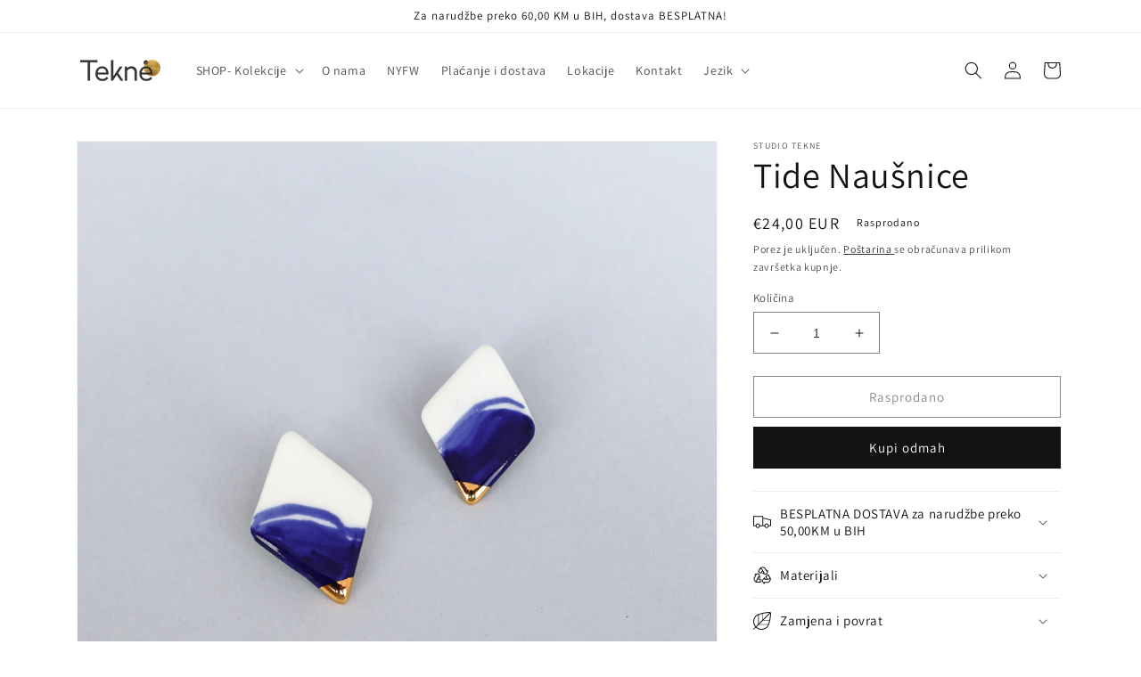

--- FILE ---
content_type: text/html; charset=utf-8
request_url: https://studiotekne.com/products/tide-nausnice
body_size: 30164
content:
<!doctype html>
<html class="no-js" lang="hr-HR">
  <head>
    <meta charset="utf-8">
    <meta http-equiv="X-UA-Compatible" content="IE=edge">
    <meta name="viewport" content="width=device-width,initial-scale=1">
    <meta name="theme-color" content="">
    <link rel="canonical" href="https://studiotekne.com/products/tide-nausnice">
    <link rel="preconnect" href="https://cdn.shopify.com" crossorigin><link rel="icon" type="image/png" href="//studiotekne.com/cdn/shop/files/pecat.png?crop=center&height=32&v=1655316114&width=32"><link rel="preconnect" href="https://fonts.shopifycdn.com" crossorigin><title>
      Tide Naušnice
 &ndash; Studio Tekne</title>

    
      <meta name="description" content="Kolekcija porculanskog nakita Sound of Summer inspirirana je spokojnom ljepotom mora, valova, školjki i Jadrana. Smirujući šum valova i blagi povjetarac mora nadahnuli su nas da stvorimo jedinstvene i prekrasne komade nakita koji će uhvatiti esenciju ljeta. Kolekcija sadrži delikatne porculanske komade zamršeno dizajni">
    

    

<meta property="og:site_name" content="Studio Tekne">
<meta property="og:url" content="https://studiotekne.com/products/tide-nausnice">
<meta property="og:title" content="Tide Naušnice">
<meta property="og:type" content="product">
<meta property="og:description" content="Kolekcija porculanskog nakita Sound of Summer inspirirana je spokojnom ljepotom mora, valova, školjki i Jadrana. Smirujući šum valova i blagi povjetarac mora nadahnuli su nas da stvorimo jedinstvene i prekrasne komade nakita koji će uhvatiti esenciju ljeta. Kolekcija sadrži delikatne porculanske komade zamršeno dizajni"><meta property="og:image" content="http://studiotekne.com/cdn/shop/files/product-13.jpg?v=1685699152">
  <meta property="og:image:secure_url" content="https://studiotekne.com/cdn/shop/files/product-13.jpg?v=1685699152">
  <meta property="og:image:width" content="2236">
  <meta property="og:image:height" content="2236"><meta property="og:price:amount" content="24,00">
  <meta property="og:price:currency" content="EUR"><meta name="twitter:card" content="summary_large_image">
<meta name="twitter:title" content="Tide Naušnice">
<meta name="twitter:description" content="Kolekcija porculanskog nakita Sound of Summer inspirirana je spokojnom ljepotom mora, valova, školjki i Jadrana. Smirujući šum valova i blagi povjetarac mora nadahnuli su nas da stvorimo jedinstvene i prekrasne komade nakita koji će uhvatiti esenciju ljeta. Kolekcija sadrži delikatne porculanske komade zamršeno dizajni">


    <script src="//studiotekne.com/cdn/shop/t/1/assets/global.js?v=24850326154503943211654712513" defer="defer"></script>
    <script>window.performance && window.performance.mark && window.performance.mark('shopify.content_for_header.start');</script><meta name="facebook-domain-verification" content="ur555x8107s62e4dvevuzxbd5ha5hy">
<meta name="facebook-domain-verification" content="4nrnsq6vmouqztp8ld5qy12u6infy5">
<meta name="google-site-verification" content="wnsBEwrcNhMF7fxdy7TCbFaGOF-zMGU8WApU1SJlMzo">
<meta id="shopify-digital-wallet" name="shopify-digital-wallet" content="/64795705561/digital_wallets/dialog">
<meta name="shopify-checkout-api-token" content="97ac9dcb2b132d420e18b204b4d62133">
<meta id="in-context-paypal-metadata" data-shop-id="64795705561" data-venmo-supported="false" data-environment="production" data-locale="en_US" data-paypal-v4="true" data-currency="EUR">
<link rel="alternate" type="application/json+oembed" href="https://studiotekne.com/products/tide-nausnice.oembed">
<script async="async" src="/checkouts/internal/preloads.js?locale=hr-BA"></script>
<script id="shopify-features" type="application/json">{"accessToken":"97ac9dcb2b132d420e18b204b4d62133","betas":["rich-media-storefront-analytics"],"domain":"studiotekne.com","predictiveSearch":true,"shopId":64795705561,"locale":"hr"}</script>
<script>var Shopify = Shopify || {};
Shopify.shop = "tekne-jewelry.myshopify.com";
Shopify.locale = "hr-HR";
Shopify.currency = {"active":"EUR","rate":"1.0"};
Shopify.country = "BA";
Shopify.theme = {"name":"Dawn","id":133211455705,"schema_name":"Dawn","schema_version":"5.0.0","theme_store_id":887,"role":"main"};
Shopify.theme.handle = "null";
Shopify.theme.style = {"id":null,"handle":null};
Shopify.cdnHost = "studiotekne.com/cdn";
Shopify.routes = Shopify.routes || {};
Shopify.routes.root = "/";</script>
<script type="module">!function(o){(o.Shopify=o.Shopify||{}).modules=!0}(window);</script>
<script>!function(o){function n(){var o=[];function n(){o.push(Array.prototype.slice.apply(arguments))}return n.q=o,n}var t=o.Shopify=o.Shopify||{};t.loadFeatures=n(),t.autoloadFeatures=n()}(window);</script>
<script id="shop-js-analytics" type="application/json">{"pageType":"product"}</script>
<script defer="defer" async type="module" src="//studiotekne.com/cdn/shopifycloud/shop-js/modules/v2/client.init-shop-cart-sync_DgiR0FXy.hr-HR.esm.js"></script>
<script defer="defer" async type="module" src="//studiotekne.com/cdn/shopifycloud/shop-js/modules/v2/chunk.common_BX2ej2d6.esm.js"></script>
<script defer="defer" async type="module" src="//studiotekne.com/cdn/shopifycloud/shop-js/modules/v2/chunk.modal_Dz5utJ-L.esm.js"></script>
<script type="module">
  await import("//studiotekne.com/cdn/shopifycloud/shop-js/modules/v2/client.init-shop-cart-sync_DgiR0FXy.hr-HR.esm.js");
await import("//studiotekne.com/cdn/shopifycloud/shop-js/modules/v2/chunk.common_BX2ej2d6.esm.js");
await import("//studiotekne.com/cdn/shopifycloud/shop-js/modules/v2/chunk.modal_Dz5utJ-L.esm.js");

  window.Shopify.SignInWithShop?.initShopCartSync?.({"fedCMEnabled":true,"windoidEnabled":true});

</script>
<script id="__st">var __st={"a":64795705561,"offset":3600,"reqid":"f0491d38-000a-48d0-903b-5225cd68c4f8-1769411011","pageurl":"studiotekne.com\/products\/tide-nausnice","u":"b04f4e836db7","p":"product","rtyp":"product","rid":8179579519193};</script>
<script>window.ShopifyPaypalV4VisibilityTracking = true;</script>
<script id="captcha-bootstrap">!function(){'use strict';const t='contact',e='account',n='new_comment',o=[[t,t],['blogs',n],['comments',n],[t,'customer']],c=[[e,'customer_login'],[e,'guest_login'],[e,'recover_customer_password'],[e,'create_customer']],r=t=>t.map((([t,e])=>`form[action*='/${t}']:not([data-nocaptcha='true']) input[name='form_type'][value='${e}']`)).join(','),a=t=>()=>t?[...document.querySelectorAll(t)].map((t=>t.form)):[];function s(){const t=[...o],e=r(t);return a(e)}const i='password',u='form_key',d=['recaptcha-v3-token','g-recaptcha-response','h-captcha-response',i],f=()=>{try{return window.sessionStorage}catch{return}},m='__shopify_v',_=t=>t.elements[u];function p(t,e,n=!1){try{const o=window.sessionStorage,c=JSON.parse(o.getItem(e)),{data:r}=function(t){const{data:e,action:n}=t;return t[m]||n?{data:e,action:n}:{data:t,action:n}}(c);for(const[e,n]of Object.entries(r))t.elements[e]&&(t.elements[e].value=n);n&&o.removeItem(e)}catch(o){console.error('form repopulation failed',{error:o})}}const l='form_type',E='cptcha';function T(t){t.dataset[E]=!0}const w=window,h=w.document,L='Shopify',v='ce_forms',y='captcha';let A=!1;((t,e)=>{const n=(g='f06e6c50-85a8-45c8-87d0-21a2b65856fe',I='https://cdn.shopify.com/shopifycloud/storefront-forms-hcaptcha/ce_storefront_forms_captcha_hcaptcha.v1.5.2.iife.js',D={infoText:'Zaštićeno sustavom hCaptcha',privacyText:'Zaštita privatnosti',termsText:'Uvjeti'},(t,e,n)=>{const o=w[L][v],c=o.bindForm;if(c)return c(t,g,e,D).then(n);var r;o.q.push([[t,g,e,D],n]),r=I,A||(h.body.append(Object.assign(h.createElement('script'),{id:'captcha-provider',async:!0,src:r})),A=!0)});var g,I,D;w[L]=w[L]||{},w[L][v]=w[L][v]||{},w[L][v].q=[],w[L][y]=w[L][y]||{},w[L][y].protect=function(t,e){n(t,void 0,e),T(t)},Object.freeze(w[L][y]),function(t,e,n,w,h,L){const[v,y,A,g]=function(t,e,n){const i=e?o:[],u=t?c:[],d=[...i,...u],f=r(d),m=r(i),_=r(d.filter((([t,e])=>n.includes(e))));return[a(f),a(m),a(_),s()]}(w,h,L),I=t=>{const e=t.target;return e instanceof HTMLFormElement?e:e&&e.form},D=t=>v().includes(t);t.addEventListener('submit',(t=>{const e=I(t);if(!e)return;const n=D(e)&&!e.dataset.hcaptchaBound&&!e.dataset.recaptchaBound,o=_(e),c=g().includes(e)&&(!o||!o.value);(n||c)&&t.preventDefault(),c&&!n&&(function(t){try{if(!f())return;!function(t){const e=f();if(!e)return;const n=_(t);if(!n)return;const o=n.value;o&&e.removeItem(o)}(t);const e=Array.from(Array(32),(()=>Math.random().toString(36)[2])).join('');!function(t,e){_(t)||t.append(Object.assign(document.createElement('input'),{type:'hidden',name:u})),t.elements[u].value=e}(t,e),function(t,e){const n=f();if(!n)return;const o=[...t.querySelectorAll(`input[type='${i}']`)].map((({name:t})=>t)),c=[...d,...o],r={};for(const[a,s]of new FormData(t).entries())c.includes(a)||(r[a]=s);n.setItem(e,JSON.stringify({[m]:1,action:t.action,data:r}))}(t,e)}catch(e){console.error('failed to persist form',e)}}(e),e.submit())}));const S=(t,e)=>{t&&!t.dataset[E]&&(n(t,e.some((e=>e===t))),T(t))};for(const o of['focusin','change'])t.addEventListener(o,(t=>{const e=I(t);D(e)&&S(e,y())}));const B=e.get('form_key'),M=e.get(l),P=B&&M;t.addEventListener('DOMContentLoaded',(()=>{const t=y();if(P)for(const e of t)e.elements[l].value===M&&p(e,B);[...new Set([...A(),...v().filter((t=>'true'===t.dataset.shopifyCaptcha))])].forEach((e=>S(e,t)))}))}(h,new URLSearchParams(w.location.search),n,t,e,['guest_login'])})(!0,!0)}();</script>
<script integrity="sha256-4kQ18oKyAcykRKYeNunJcIwy7WH5gtpwJnB7kiuLZ1E=" data-source-attribution="shopify.loadfeatures" defer="defer" src="//studiotekne.com/cdn/shopifycloud/storefront/assets/storefront/load_feature-a0a9edcb.js" crossorigin="anonymous"></script>
<script data-source-attribution="shopify.dynamic_checkout.dynamic.init">var Shopify=Shopify||{};Shopify.PaymentButton=Shopify.PaymentButton||{isStorefrontPortableWallets:!0,init:function(){window.Shopify.PaymentButton.init=function(){};var t=document.createElement("script");t.src="https://studiotekne.com/cdn/shopifycloud/portable-wallets/latest/portable-wallets.hr.js",t.type="module",document.head.appendChild(t)}};
</script>
<script data-source-attribution="shopify.dynamic_checkout.buyer_consent">
  function portableWalletsHideBuyerConsent(e){var t=document.getElementById("shopify-buyer-consent"),n=document.getElementById("shopify-subscription-policy-button");t&&n&&(t.classList.add("hidden"),t.setAttribute("aria-hidden","true"),n.removeEventListener("click",e))}function portableWalletsShowBuyerConsent(e){var t=document.getElementById("shopify-buyer-consent"),n=document.getElementById("shopify-subscription-policy-button");t&&n&&(t.classList.remove("hidden"),t.removeAttribute("aria-hidden"),n.addEventListener("click",e))}window.Shopify?.PaymentButton&&(window.Shopify.PaymentButton.hideBuyerConsent=portableWalletsHideBuyerConsent,window.Shopify.PaymentButton.showBuyerConsent=portableWalletsShowBuyerConsent);
</script>
<script>
  function portableWalletsCleanup(e){e&&e.src&&console.error("Failed to load portable wallets script "+e.src);var t=document.querySelectorAll("shopify-accelerated-checkout .shopify-payment-button__skeleton, shopify-accelerated-checkout-cart .wallet-cart-button__skeleton"),e=document.getElementById("shopify-buyer-consent");for(let e=0;e<t.length;e++)t[e].remove();e&&e.remove()}function portableWalletsNotLoadedAsModule(e){e instanceof ErrorEvent&&"string"==typeof e.message&&e.message.includes("import.meta")&&"string"==typeof e.filename&&e.filename.includes("portable-wallets")&&(window.removeEventListener("error",portableWalletsNotLoadedAsModule),window.Shopify.PaymentButton.failedToLoad=e,"loading"===document.readyState?document.addEventListener("DOMContentLoaded",window.Shopify.PaymentButton.init):window.Shopify.PaymentButton.init())}window.addEventListener("error",portableWalletsNotLoadedAsModule);
</script>

<script type="module" src="https://studiotekne.com/cdn/shopifycloud/portable-wallets/latest/portable-wallets.hr.js" onError="portableWalletsCleanup(this)" crossorigin="anonymous"></script>
<script nomodule>
  document.addEventListener("DOMContentLoaded", portableWalletsCleanup);
</script>

<link id="shopify-accelerated-checkout-styles" rel="stylesheet" media="screen" href="https://studiotekne.com/cdn/shopifycloud/portable-wallets/latest/accelerated-checkout-backwards-compat.css" crossorigin="anonymous">
<style id="shopify-accelerated-checkout-cart">
        #shopify-buyer-consent {
  margin-top: 1em;
  display: inline-block;
  width: 100%;
}

#shopify-buyer-consent.hidden {
  display: none;
}

#shopify-subscription-policy-button {
  background: none;
  border: none;
  padding: 0;
  text-decoration: underline;
  font-size: inherit;
  cursor: pointer;
}

#shopify-subscription-policy-button::before {
  box-shadow: none;
}

      </style>
<script id="sections-script" data-sections="product-recommendations,header,footer" defer="defer" src="//studiotekne.com/cdn/shop/t/1/compiled_assets/scripts.js?v=320"></script>
<script>window.performance && window.performance.mark && window.performance.mark('shopify.content_for_header.end');</script>


    <style data-shopify>
      @font-face {
  font-family: Assistant;
  font-weight: 400;
  font-style: normal;
  font-display: swap;
  src: url("//studiotekne.com/cdn/fonts/assistant/assistant_n4.9120912a469cad1cc292572851508ca49d12e768.woff2") format("woff2"),
       url("//studiotekne.com/cdn/fonts/assistant/assistant_n4.6e9875ce64e0fefcd3f4446b7ec9036b3ddd2985.woff") format("woff");
}

      @font-face {
  font-family: Assistant;
  font-weight: 700;
  font-style: normal;
  font-display: swap;
  src: url("//studiotekne.com/cdn/fonts/assistant/assistant_n7.bf44452348ec8b8efa3aa3068825305886b1c83c.woff2") format("woff2"),
       url("//studiotekne.com/cdn/fonts/assistant/assistant_n7.0c887fee83f6b3bda822f1150b912c72da0f7b64.woff") format("woff");
}

      
      
      @font-face {
  font-family: Assistant;
  font-weight: 400;
  font-style: normal;
  font-display: swap;
  src: url("//studiotekne.com/cdn/fonts/assistant/assistant_n4.9120912a469cad1cc292572851508ca49d12e768.woff2") format("woff2"),
       url("//studiotekne.com/cdn/fonts/assistant/assistant_n4.6e9875ce64e0fefcd3f4446b7ec9036b3ddd2985.woff") format("woff");
}


      :root {
        --font-body-family: Assistant, sans-serif;
        --font-body-style: normal;
        --font-body-weight: 400;
        --font-body-weight-bold: 700;

        --font-heading-family: Assistant, sans-serif;
        --font-heading-style: normal;
        --font-heading-weight: 400;

        --font-body-scale: 1.0;
        --font-heading-scale: 1.0;

        --color-base-text: 18, 18, 18;
        --color-shadow: 18, 18, 18;
        --color-base-background-1: 255, 255, 255;
        --color-base-background-2: 243, 243, 243;
        --color-base-solid-button-labels: 255, 255, 255;
        --color-base-outline-button-labels: 18, 18, 18;
        --color-base-accent-1: 18, 18, 18;
        --color-base-accent-2: 51, 79, 180;
        --payment-terms-background-color: #ffffff;

        --gradient-base-background-1: #ffffff;
        --gradient-base-background-2: #f3f3f3;
        --gradient-base-accent-1: #121212;
        --gradient-base-accent-2: #334fb4;

        --media-padding: px;
        --media-border-opacity: 0.05;
        --media-border-width: 1px;
        --media-radius: 0px;
        --media-shadow-opacity: 0.0;
        --media-shadow-horizontal-offset: 0px;
        --media-shadow-vertical-offset: 4px;
        --media-shadow-blur-radius: 5px;

        --page-width: 120rem;
        --page-width-margin: 0rem;

        --card-image-padding: 0.0rem;
        --card-corner-radius: 0.0rem;
        --card-text-alignment: left;
        --card-border-width: 0.0rem;
        --card-border-opacity: 0.1;
        --card-shadow-opacity: 0.0;
        --card-shadow-horizontal-offset: 0.0rem;
        --card-shadow-vertical-offset: 0.4rem;
        --card-shadow-blur-radius: 0.5rem;

        --badge-corner-radius: 4.0rem;

        --popup-border-width: 1px;
        --popup-border-opacity: 0.1;
        --popup-corner-radius: 0px;
        --popup-shadow-opacity: 0.0;
        --popup-shadow-horizontal-offset: 0px;
        --popup-shadow-vertical-offset: 4px;
        --popup-shadow-blur-radius: 5px;

        --drawer-border-width: 1px;
        --drawer-border-opacity: 0.1;
        --drawer-shadow-opacity: 0.0;
        --drawer-shadow-horizontal-offset: 0px;
        --drawer-shadow-vertical-offset: 4px;
        --drawer-shadow-blur-radius: 5px;

        --spacing-sections-desktop: 0px;
        --spacing-sections-mobile: 0px;

        --grid-desktop-vertical-spacing: 8px;
        --grid-desktop-horizontal-spacing: 8px;
        --grid-mobile-vertical-spacing: 4px;
        --grid-mobile-horizontal-spacing: 4px;

        --text-boxes-border-opacity: 0.1;
        --text-boxes-border-width: 0px;
        --text-boxes-radius: 0px;
        --text-boxes-shadow-opacity: 0.0;
        --text-boxes-shadow-horizontal-offset: 0px;
        --text-boxes-shadow-vertical-offset: 4px;
        --text-boxes-shadow-blur-radius: 5px;

        --buttons-radius: 0px;
        --buttons-radius-outset: 0px;
        --buttons-border-width: 1px;
        --buttons-border-opacity: 1.0;
        --buttons-shadow-opacity: 0.0;
        --buttons-shadow-horizontal-offset: 0px;
        --buttons-shadow-vertical-offset: 4px;
        --buttons-shadow-blur-radius: 5px;
        --buttons-border-offset: 0px;

        --inputs-radius: 0px;
        --inputs-border-width: 1px;
        --inputs-border-opacity: 0.55;
        --inputs-shadow-opacity: 0.0;
        --inputs-shadow-horizontal-offset: 0px;
        --inputs-margin-offset: 0px;
        --inputs-shadow-vertical-offset: 4px;
        --inputs-shadow-blur-radius: 5px;
        --inputs-radius-outset: 0px;

        --variant-pills-radius: 40px;
        --variant-pills-border-width: 1px;
        --variant-pills-border-opacity: 0.55;
        --variant-pills-shadow-opacity: 0.0;
        --variant-pills-shadow-horizontal-offset: 0px;
        --variant-pills-shadow-vertical-offset: 4px;
        --variant-pills-shadow-blur-radius: 5px;
      }

      *,
      *::before,
      *::after {
        box-sizing: inherit;
      }

      html {
        box-sizing: border-box;
        font-size: calc(var(--font-body-scale) * 62.5%);
        height: 100%;
      }

      body {
        display: grid;
        grid-template-rows: auto auto 1fr auto;
        grid-template-columns: 100%;
        min-height: 100%;
        margin: 0;
        font-size: 1.5rem;
        letter-spacing: 0.06rem;
        line-height: calc(1 + 0.8 / var(--font-body-scale));
        font-family: var(--font-body-family);
        font-style: var(--font-body-style);
        font-weight: var(--font-body-weight);
      }

      @media screen and (min-width: 750px) {
        body {
          font-size: 1.6rem;
        }
      }
    </style>

    <link href="//studiotekne.com/cdn/shop/t/1/assets/base.css?v=33648442733440060821654712531" rel="stylesheet" type="text/css" media="all" />
<link rel="preload" as="font" href="//studiotekne.com/cdn/fonts/assistant/assistant_n4.9120912a469cad1cc292572851508ca49d12e768.woff2" type="font/woff2" crossorigin><link rel="preload" as="font" href="//studiotekne.com/cdn/fonts/assistant/assistant_n4.9120912a469cad1cc292572851508ca49d12e768.woff2" type="font/woff2" crossorigin><link rel="stylesheet" href="//studiotekne.com/cdn/shop/t/1/assets/component-predictive-search.css?v=165644661289088488651654712509" media="print" onload="this.media='all'"><script>document.documentElement.className = document.documentElement.className.replace('no-js', 'js');
    if (Shopify.designMode) {
      document.documentElement.classList.add('shopify-design-mode');
    }
    </script>
  <link href="https://monorail-edge.shopifysvc.com" rel="dns-prefetch">
<script>(function(){if ("sendBeacon" in navigator && "performance" in window) {try {var session_token_from_headers = performance.getEntriesByType('navigation')[0].serverTiming.find(x => x.name == '_s').description;} catch {var session_token_from_headers = undefined;}var session_cookie_matches = document.cookie.match(/_shopify_s=([^;]*)/);var session_token_from_cookie = session_cookie_matches && session_cookie_matches.length === 2 ? session_cookie_matches[1] : "";var session_token = session_token_from_headers || session_token_from_cookie || "";function handle_abandonment_event(e) {var entries = performance.getEntries().filter(function(entry) {return /monorail-edge.shopifysvc.com/.test(entry.name);});if (!window.abandonment_tracked && entries.length === 0) {window.abandonment_tracked = true;var currentMs = Date.now();var navigation_start = performance.timing.navigationStart;var payload = {shop_id: 64795705561,url: window.location.href,navigation_start,duration: currentMs - navigation_start,session_token,page_type: "product"};window.navigator.sendBeacon("https://monorail-edge.shopifysvc.com/v1/produce", JSON.stringify({schema_id: "online_store_buyer_site_abandonment/1.1",payload: payload,metadata: {event_created_at_ms: currentMs,event_sent_at_ms: currentMs}}));}}window.addEventListener('pagehide', handle_abandonment_event);}}());</script>
<script id="web-pixels-manager-setup">(function e(e,d,r,n,o){if(void 0===o&&(o={}),!Boolean(null===(a=null===(i=window.Shopify)||void 0===i?void 0:i.analytics)||void 0===a?void 0:a.replayQueue)){var i,a;window.Shopify=window.Shopify||{};var t=window.Shopify;t.analytics=t.analytics||{};var s=t.analytics;s.replayQueue=[],s.publish=function(e,d,r){return s.replayQueue.push([e,d,r]),!0};try{self.performance.mark("wpm:start")}catch(e){}var l=function(){var e={modern:/Edge?\/(1{2}[4-9]|1[2-9]\d|[2-9]\d{2}|\d{4,})\.\d+(\.\d+|)|Firefox\/(1{2}[4-9]|1[2-9]\d|[2-9]\d{2}|\d{4,})\.\d+(\.\d+|)|Chrom(ium|e)\/(9{2}|\d{3,})\.\d+(\.\d+|)|(Maci|X1{2}).+ Version\/(15\.\d+|(1[6-9]|[2-9]\d|\d{3,})\.\d+)([,.]\d+|)( \(\w+\)|)( Mobile\/\w+|) Safari\/|Chrome.+OPR\/(9{2}|\d{3,})\.\d+\.\d+|(CPU[ +]OS|iPhone[ +]OS|CPU[ +]iPhone|CPU IPhone OS|CPU iPad OS)[ +]+(15[._]\d+|(1[6-9]|[2-9]\d|\d{3,})[._]\d+)([._]\d+|)|Android:?[ /-](13[3-9]|1[4-9]\d|[2-9]\d{2}|\d{4,})(\.\d+|)(\.\d+|)|Android.+Firefox\/(13[5-9]|1[4-9]\d|[2-9]\d{2}|\d{4,})\.\d+(\.\d+|)|Android.+Chrom(ium|e)\/(13[3-9]|1[4-9]\d|[2-9]\d{2}|\d{4,})\.\d+(\.\d+|)|SamsungBrowser\/([2-9]\d|\d{3,})\.\d+/,legacy:/Edge?\/(1[6-9]|[2-9]\d|\d{3,})\.\d+(\.\d+|)|Firefox\/(5[4-9]|[6-9]\d|\d{3,})\.\d+(\.\d+|)|Chrom(ium|e)\/(5[1-9]|[6-9]\d|\d{3,})\.\d+(\.\d+|)([\d.]+$|.*Safari\/(?![\d.]+ Edge\/[\d.]+$))|(Maci|X1{2}).+ Version\/(10\.\d+|(1[1-9]|[2-9]\d|\d{3,})\.\d+)([,.]\d+|)( \(\w+\)|)( Mobile\/\w+|) Safari\/|Chrome.+OPR\/(3[89]|[4-9]\d|\d{3,})\.\d+\.\d+|(CPU[ +]OS|iPhone[ +]OS|CPU[ +]iPhone|CPU IPhone OS|CPU iPad OS)[ +]+(10[._]\d+|(1[1-9]|[2-9]\d|\d{3,})[._]\d+)([._]\d+|)|Android:?[ /-](13[3-9]|1[4-9]\d|[2-9]\d{2}|\d{4,})(\.\d+|)(\.\d+|)|Mobile Safari.+OPR\/([89]\d|\d{3,})\.\d+\.\d+|Android.+Firefox\/(13[5-9]|1[4-9]\d|[2-9]\d{2}|\d{4,})\.\d+(\.\d+|)|Android.+Chrom(ium|e)\/(13[3-9]|1[4-9]\d|[2-9]\d{2}|\d{4,})\.\d+(\.\d+|)|Android.+(UC? ?Browser|UCWEB|U3)[ /]?(15\.([5-9]|\d{2,})|(1[6-9]|[2-9]\d|\d{3,})\.\d+)\.\d+|SamsungBrowser\/(5\.\d+|([6-9]|\d{2,})\.\d+)|Android.+MQ{2}Browser\/(14(\.(9|\d{2,})|)|(1[5-9]|[2-9]\d|\d{3,})(\.\d+|))(\.\d+|)|K[Aa][Ii]OS\/(3\.\d+|([4-9]|\d{2,})\.\d+)(\.\d+|)/},d=e.modern,r=e.legacy,n=navigator.userAgent;return n.match(d)?"modern":n.match(r)?"legacy":"unknown"}(),u="modern"===l?"modern":"legacy",c=(null!=n?n:{modern:"",legacy:""})[u],f=function(e){return[e.baseUrl,"/wpm","/b",e.hashVersion,"modern"===e.buildTarget?"m":"l",".js"].join("")}({baseUrl:d,hashVersion:r,buildTarget:u}),m=function(e){var d=e.version,r=e.bundleTarget,n=e.surface,o=e.pageUrl,i=e.monorailEndpoint;return{emit:function(e){var a=e.status,t=e.errorMsg,s=(new Date).getTime(),l=JSON.stringify({metadata:{event_sent_at_ms:s},events:[{schema_id:"web_pixels_manager_load/3.1",payload:{version:d,bundle_target:r,page_url:o,status:a,surface:n,error_msg:t},metadata:{event_created_at_ms:s}}]});if(!i)return console&&console.warn&&console.warn("[Web Pixels Manager] No Monorail endpoint provided, skipping logging."),!1;try{return self.navigator.sendBeacon.bind(self.navigator)(i,l)}catch(e){}var u=new XMLHttpRequest;try{return u.open("POST",i,!0),u.setRequestHeader("Content-Type","text/plain"),u.send(l),!0}catch(e){return console&&console.warn&&console.warn("[Web Pixels Manager] Got an unhandled error while logging to Monorail."),!1}}}}({version:r,bundleTarget:l,surface:e.surface,pageUrl:self.location.href,monorailEndpoint:e.monorailEndpoint});try{o.browserTarget=l,function(e){var d=e.src,r=e.async,n=void 0===r||r,o=e.onload,i=e.onerror,a=e.sri,t=e.scriptDataAttributes,s=void 0===t?{}:t,l=document.createElement("script"),u=document.querySelector("head"),c=document.querySelector("body");if(l.async=n,l.src=d,a&&(l.integrity=a,l.crossOrigin="anonymous"),s)for(var f in s)if(Object.prototype.hasOwnProperty.call(s,f))try{l.dataset[f]=s[f]}catch(e){}if(o&&l.addEventListener("load",o),i&&l.addEventListener("error",i),u)u.appendChild(l);else{if(!c)throw new Error("Did not find a head or body element to append the script");c.appendChild(l)}}({src:f,async:!0,onload:function(){if(!function(){var e,d;return Boolean(null===(d=null===(e=window.Shopify)||void 0===e?void 0:e.analytics)||void 0===d?void 0:d.initialized)}()){var d=window.webPixelsManager.init(e)||void 0;if(d){var r=window.Shopify.analytics;r.replayQueue.forEach((function(e){var r=e[0],n=e[1],o=e[2];d.publishCustomEvent(r,n,o)})),r.replayQueue=[],r.publish=d.publishCustomEvent,r.visitor=d.visitor,r.initialized=!0}}},onerror:function(){return m.emit({status:"failed",errorMsg:"".concat(f," has failed to load")})},sri:function(e){var d=/^sha384-[A-Za-z0-9+/=]+$/;return"string"==typeof e&&d.test(e)}(c)?c:"",scriptDataAttributes:o}),m.emit({status:"loading"})}catch(e){m.emit({status:"failed",errorMsg:(null==e?void 0:e.message)||"Unknown error"})}}})({shopId: 64795705561,storefrontBaseUrl: "https://studiotekne.com",extensionsBaseUrl: "https://extensions.shopifycdn.com/cdn/shopifycloud/web-pixels-manager",monorailEndpoint: "https://monorail-edge.shopifysvc.com/unstable/produce_batch",surface: "storefront-renderer",enabledBetaFlags: ["2dca8a86"],webPixelsConfigList: [{"id":"534970585","configuration":"{\"config\":\"{\\\"pixel_id\\\":\\\"GT-TWMXWRG\\\",\\\"gtag_events\\\":[{\\\"type\\\":\\\"purchase\\\",\\\"action_label\\\":\\\"MC-X7FEPFXWD1\\\"},{\\\"type\\\":\\\"page_view\\\",\\\"action_label\\\":\\\"MC-X7FEPFXWD1\\\"},{\\\"type\\\":\\\"view_item\\\",\\\"action_label\\\":\\\"MC-X7FEPFXWD1\\\"}],\\\"enable_monitoring_mode\\\":false}\"}","eventPayloadVersion":"v1","runtimeContext":"OPEN","scriptVersion":"b2a88bafab3e21179ed38636efcd8a93","type":"APP","apiClientId":1780363,"privacyPurposes":[],"dataSharingAdjustments":{"protectedCustomerApprovalScopes":["read_customer_address","read_customer_email","read_customer_name","read_customer_personal_data","read_customer_phone"]}},{"id":"217841881","configuration":"{\"pixel_id\":\"429525505389364\",\"pixel_type\":\"facebook_pixel\",\"metaapp_system_user_token\":\"-\"}","eventPayloadVersion":"v1","runtimeContext":"OPEN","scriptVersion":"ca16bc87fe92b6042fbaa3acc2fbdaa6","type":"APP","apiClientId":2329312,"privacyPurposes":["ANALYTICS","MARKETING","SALE_OF_DATA"],"dataSharingAdjustments":{"protectedCustomerApprovalScopes":["read_customer_address","read_customer_email","read_customer_name","read_customer_personal_data","read_customer_phone"]}},{"id":"shopify-app-pixel","configuration":"{}","eventPayloadVersion":"v1","runtimeContext":"STRICT","scriptVersion":"0450","apiClientId":"shopify-pixel","type":"APP","privacyPurposes":["ANALYTICS","MARKETING"]},{"id":"shopify-custom-pixel","eventPayloadVersion":"v1","runtimeContext":"LAX","scriptVersion":"0450","apiClientId":"shopify-pixel","type":"CUSTOM","privacyPurposes":["ANALYTICS","MARKETING"]}],isMerchantRequest: false,initData: {"shop":{"name":"Studio Tekne","paymentSettings":{"currencyCode":"EUR"},"myshopifyDomain":"tekne-jewelry.myshopify.com","countryCode":"BA","storefrontUrl":"https:\/\/studiotekne.com"},"customer":null,"cart":null,"checkout":null,"productVariants":[{"price":{"amount":24.0,"currencyCode":"EUR"},"product":{"title":"Tide Naušnice","vendor":"Studio Tekne","id":"8179579519193","untranslatedTitle":"Tide Naušnice","url":"\/products\/tide-nausnice","type":"Naušnice"},"id":"43933952016601","image":{"src":"\/\/studiotekne.com\/cdn\/shop\/files\/product-13.jpg?v=1685699152"},"sku":"","title":"Default Title","untranslatedTitle":"Default Title"}],"purchasingCompany":null},},"https://studiotekne.com/cdn","fcfee988w5aeb613cpc8e4bc33m6693e112",{"modern":"","legacy":""},{"shopId":"64795705561","storefrontBaseUrl":"https:\/\/studiotekne.com","extensionBaseUrl":"https:\/\/extensions.shopifycdn.com\/cdn\/shopifycloud\/web-pixels-manager","surface":"storefront-renderer","enabledBetaFlags":"[\"2dca8a86\"]","isMerchantRequest":"false","hashVersion":"fcfee988w5aeb613cpc8e4bc33m6693e112","publish":"custom","events":"[[\"page_viewed\",{}],[\"product_viewed\",{\"productVariant\":{\"price\":{\"amount\":24.0,\"currencyCode\":\"EUR\"},\"product\":{\"title\":\"Tide Naušnice\",\"vendor\":\"Studio Tekne\",\"id\":\"8179579519193\",\"untranslatedTitle\":\"Tide Naušnice\",\"url\":\"\/products\/tide-nausnice\",\"type\":\"Naušnice\"},\"id\":\"43933952016601\",\"image\":{\"src\":\"\/\/studiotekne.com\/cdn\/shop\/files\/product-13.jpg?v=1685699152\"},\"sku\":\"\",\"title\":\"Default Title\",\"untranslatedTitle\":\"Default Title\"}}]]"});</script><script>
  window.ShopifyAnalytics = window.ShopifyAnalytics || {};
  window.ShopifyAnalytics.meta = window.ShopifyAnalytics.meta || {};
  window.ShopifyAnalytics.meta.currency = 'EUR';
  var meta = {"product":{"id":8179579519193,"gid":"gid:\/\/shopify\/Product\/8179579519193","vendor":"Studio Tekne","type":"Naušnice","handle":"tide-nausnice","variants":[{"id":43933952016601,"price":2400,"name":"Tide Naušnice","public_title":null,"sku":""}],"remote":false},"page":{"pageType":"product","resourceType":"product","resourceId":8179579519193,"requestId":"f0491d38-000a-48d0-903b-5225cd68c4f8-1769411011"}};
  for (var attr in meta) {
    window.ShopifyAnalytics.meta[attr] = meta[attr];
  }
</script>
<script class="analytics">
  (function () {
    var customDocumentWrite = function(content) {
      var jquery = null;

      if (window.jQuery) {
        jquery = window.jQuery;
      } else if (window.Checkout && window.Checkout.$) {
        jquery = window.Checkout.$;
      }

      if (jquery) {
        jquery('body').append(content);
      }
    };

    var hasLoggedConversion = function(token) {
      if (token) {
        return document.cookie.indexOf('loggedConversion=' + token) !== -1;
      }
      return false;
    }

    var setCookieIfConversion = function(token) {
      if (token) {
        var twoMonthsFromNow = new Date(Date.now());
        twoMonthsFromNow.setMonth(twoMonthsFromNow.getMonth() + 2);

        document.cookie = 'loggedConversion=' + token + '; expires=' + twoMonthsFromNow;
      }
    }

    var trekkie = window.ShopifyAnalytics.lib = window.trekkie = window.trekkie || [];
    if (trekkie.integrations) {
      return;
    }
    trekkie.methods = [
      'identify',
      'page',
      'ready',
      'track',
      'trackForm',
      'trackLink'
    ];
    trekkie.factory = function(method) {
      return function() {
        var args = Array.prototype.slice.call(arguments);
        args.unshift(method);
        trekkie.push(args);
        return trekkie;
      };
    };
    for (var i = 0; i < trekkie.methods.length; i++) {
      var key = trekkie.methods[i];
      trekkie[key] = trekkie.factory(key);
    }
    trekkie.load = function(config) {
      trekkie.config = config || {};
      trekkie.config.initialDocumentCookie = document.cookie;
      var first = document.getElementsByTagName('script')[0];
      var script = document.createElement('script');
      script.type = 'text/javascript';
      script.onerror = function(e) {
        var scriptFallback = document.createElement('script');
        scriptFallback.type = 'text/javascript';
        scriptFallback.onerror = function(error) {
                var Monorail = {
      produce: function produce(monorailDomain, schemaId, payload) {
        var currentMs = new Date().getTime();
        var event = {
          schema_id: schemaId,
          payload: payload,
          metadata: {
            event_created_at_ms: currentMs,
            event_sent_at_ms: currentMs
          }
        };
        return Monorail.sendRequest("https://" + monorailDomain + "/v1/produce", JSON.stringify(event));
      },
      sendRequest: function sendRequest(endpointUrl, payload) {
        // Try the sendBeacon API
        if (window && window.navigator && typeof window.navigator.sendBeacon === 'function' && typeof window.Blob === 'function' && !Monorail.isIos12()) {
          var blobData = new window.Blob([payload], {
            type: 'text/plain'
          });

          if (window.navigator.sendBeacon(endpointUrl, blobData)) {
            return true;
          } // sendBeacon was not successful

        } // XHR beacon

        var xhr = new XMLHttpRequest();

        try {
          xhr.open('POST', endpointUrl);
          xhr.setRequestHeader('Content-Type', 'text/plain');
          xhr.send(payload);
        } catch (e) {
          console.log(e);
        }

        return false;
      },
      isIos12: function isIos12() {
        return window.navigator.userAgent.lastIndexOf('iPhone; CPU iPhone OS 12_') !== -1 || window.navigator.userAgent.lastIndexOf('iPad; CPU OS 12_') !== -1;
      }
    };
    Monorail.produce('monorail-edge.shopifysvc.com',
      'trekkie_storefront_load_errors/1.1',
      {shop_id: 64795705561,
      theme_id: 133211455705,
      app_name: "storefront",
      context_url: window.location.href,
      source_url: "//studiotekne.com/cdn/s/trekkie.storefront.8d95595f799fbf7e1d32231b9a28fd43b70c67d3.min.js"});

        };
        scriptFallback.async = true;
        scriptFallback.src = '//studiotekne.com/cdn/s/trekkie.storefront.8d95595f799fbf7e1d32231b9a28fd43b70c67d3.min.js';
        first.parentNode.insertBefore(scriptFallback, first);
      };
      script.async = true;
      script.src = '//studiotekne.com/cdn/s/trekkie.storefront.8d95595f799fbf7e1d32231b9a28fd43b70c67d3.min.js';
      first.parentNode.insertBefore(script, first);
    };
    trekkie.load(
      {"Trekkie":{"appName":"storefront","development":false,"defaultAttributes":{"shopId":64795705561,"isMerchantRequest":null,"themeId":133211455705,"themeCityHash":"13049703707349978988","contentLanguage":"hr-HR","currency":"EUR","eventMetadataId":"8ba1e2e4-7d2b-44d5-a825-fa486d6b2e96"},"isServerSideCookieWritingEnabled":true,"monorailRegion":"shop_domain","enabledBetaFlags":["65f19447"]},"Session Attribution":{},"S2S":{"facebookCapiEnabled":true,"source":"trekkie-storefront-renderer","apiClientId":580111}}
    );

    var loaded = false;
    trekkie.ready(function() {
      if (loaded) return;
      loaded = true;

      window.ShopifyAnalytics.lib = window.trekkie;

      var originalDocumentWrite = document.write;
      document.write = customDocumentWrite;
      try { window.ShopifyAnalytics.merchantGoogleAnalytics.call(this); } catch(error) {};
      document.write = originalDocumentWrite;

      window.ShopifyAnalytics.lib.page(null,{"pageType":"product","resourceType":"product","resourceId":8179579519193,"requestId":"f0491d38-000a-48d0-903b-5225cd68c4f8-1769411011","shopifyEmitted":true});

      var match = window.location.pathname.match(/checkouts\/(.+)\/(thank_you|post_purchase)/)
      var token = match? match[1]: undefined;
      if (!hasLoggedConversion(token)) {
        setCookieIfConversion(token);
        window.ShopifyAnalytics.lib.track("Viewed Product",{"currency":"EUR","variantId":43933952016601,"productId":8179579519193,"productGid":"gid:\/\/shopify\/Product\/8179579519193","name":"Tide Naušnice","price":"24.00","sku":"","brand":"Studio Tekne","variant":null,"category":"Naušnice","nonInteraction":true,"remote":false},undefined,undefined,{"shopifyEmitted":true});
      window.ShopifyAnalytics.lib.track("monorail:\/\/trekkie_storefront_viewed_product\/1.1",{"currency":"EUR","variantId":43933952016601,"productId":8179579519193,"productGid":"gid:\/\/shopify\/Product\/8179579519193","name":"Tide Naušnice","price":"24.00","sku":"","brand":"Studio Tekne","variant":null,"category":"Naušnice","nonInteraction":true,"remote":false,"referer":"https:\/\/studiotekne.com\/products\/tide-nausnice"});
      }
    });


        var eventsListenerScript = document.createElement('script');
        eventsListenerScript.async = true;
        eventsListenerScript.src = "//studiotekne.com/cdn/shopifycloud/storefront/assets/shop_events_listener-3da45d37.js";
        document.getElementsByTagName('head')[0].appendChild(eventsListenerScript);

})();</script>
<script
  defer
  src="https://studiotekne.com/cdn/shopifycloud/perf-kit/shopify-perf-kit-3.0.4.min.js"
  data-application="storefront-renderer"
  data-shop-id="64795705561"
  data-render-region="gcp-us-east1"
  data-page-type="product"
  data-theme-instance-id="133211455705"
  data-theme-name="Dawn"
  data-theme-version="5.0.0"
  data-monorail-region="shop_domain"
  data-resource-timing-sampling-rate="10"
  data-shs="true"
  data-shs-beacon="true"
  data-shs-export-with-fetch="true"
  data-shs-logs-sample-rate="1"
  data-shs-beacon-endpoint="https://studiotekne.com/api/collect"
></script>
</head>

  <body class="gradient">
    <a class="skip-to-content-link button visually-hidden" href="#MainContent">
      Preskoči na sadržaj
    </a>

    <div id="shopify-section-announcement-bar" class="shopify-section"><div class="announcement-bar color-background-1 gradient" role="region" aria-label="Objava" ><p class="announcement-bar__message h5">
                Za narudžbe preko 60,00 KM u BIH, dostava BESPLATNA!
</p></div>
</div>
    <div id="shopify-section-header" class="shopify-section section-header"><link rel="stylesheet" href="//studiotekne.com/cdn/shop/t/1/assets/component-list-menu.css?v=151968516119678728991654712517" media="print" onload="this.media='all'">
<link rel="stylesheet" href="//studiotekne.com/cdn/shop/t/1/assets/component-search.css?v=96455689198851321781654712502" media="print" onload="this.media='all'">
<link rel="stylesheet" href="//studiotekne.com/cdn/shop/t/1/assets/component-menu-drawer.css?v=182311192829367774911654712506" media="print" onload="this.media='all'">
<link rel="stylesheet" href="//studiotekne.com/cdn/shop/t/1/assets/component-cart-notification.css?v=119852831333870967341654712500" media="print" onload="this.media='all'">
<link rel="stylesheet" href="//studiotekne.com/cdn/shop/t/1/assets/component-cart-items.css?v=23917223812499722491654712532" media="print" onload="this.media='all'"><link rel="stylesheet" href="//studiotekne.com/cdn/shop/t/1/assets/component-price.css?v=112673864592427438181654712506" media="print" onload="this.media='all'">
  <link rel="stylesheet" href="//studiotekne.com/cdn/shop/t/1/assets/component-loading-overlay.css?v=167310470843593579841654712535" media="print" onload="this.media='all'"><noscript><link href="//studiotekne.com/cdn/shop/t/1/assets/component-list-menu.css?v=151968516119678728991654712517" rel="stylesheet" type="text/css" media="all" /></noscript>
<noscript><link href="//studiotekne.com/cdn/shop/t/1/assets/component-search.css?v=96455689198851321781654712502" rel="stylesheet" type="text/css" media="all" /></noscript>
<noscript><link href="//studiotekne.com/cdn/shop/t/1/assets/component-menu-drawer.css?v=182311192829367774911654712506" rel="stylesheet" type="text/css" media="all" /></noscript>
<noscript><link href="//studiotekne.com/cdn/shop/t/1/assets/component-cart-notification.css?v=119852831333870967341654712500" rel="stylesheet" type="text/css" media="all" /></noscript>
<noscript><link href="//studiotekne.com/cdn/shop/t/1/assets/component-cart-items.css?v=23917223812499722491654712532" rel="stylesheet" type="text/css" media="all" /></noscript>

<style>
  header-drawer {
    justify-self: start;
    margin-left: -1.2rem;
  }

  @media screen and (min-width: 990px) {
    header-drawer {
      display: none;
    }
  }

  .menu-drawer-container {
    display: flex;
  }

  .list-menu {
    list-style: none;
    padding: 0;
    margin: 0;
  }

  .list-menu--inline {
    display: inline-flex;
    flex-wrap: wrap;
  }

  summary.list-menu__item {
    padding-right: 2.7rem;
  }

  .list-menu__item {
    display: flex;
    align-items: center;
    line-height: calc(1 + 0.3 / var(--font-body-scale));
  }

  .list-menu__item--link {
    text-decoration: none;
    padding-bottom: 1rem;
    padding-top: 1rem;
    line-height: calc(1 + 0.8 / var(--font-body-scale));
  }

  @media screen and (min-width: 750px) {
    .list-menu__item--link {
      padding-bottom: 0.5rem;
      padding-top: 0.5rem;
    }
  }
</style><style data-shopify>.section-header {
    margin-bottom: 0px;
  }

  @media screen and (min-width: 750px) {
    .section-header {
      margin-bottom: 0px;
    }
  }</style><script src="//studiotekne.com/cdn/shop/t/1/assets/details-disclosure.js?v=153497636716254413831654712528" defer="defer"></script>
<script src="//studiotekne.com/cdn/shop/t/1/assets/details-modal.js?v=4511761896672669691654712527" defer="defer"></script>
<script src="//studiotekne.com/cdn/shop/t/1/assets/cart-notification.js?v=146771965050272264641654712505" defer="defer"></script>

<svg xmlns="http://www.w3.org/2000/svg" class="hidden">
  <symbol id="icon-search" viewbox="0 0 18 19" fill="none">
    <path fill-rule="evenodd" clip-rule="evenodd" d="M11.03 11.68A5.784 5.784 0 112.85 3.5a5.784 5.784 0 018.18 8.18zm.26 1.12a6.78 6.78 0 11.72-.7l5.4 5.4a.5.5 0 11-.71.7l-5.41-5.4z" fill="currentColor"/>
  </symbol>

  <symbol id="icon-close" class="icon icon-close" fill="none" viewBox="0 0 18 17">
    <path d="M.865 15.978a.5.5 0 00.707.707l7.433-7.431 7.579 7.282a.501.501 0 00.846-.37.5.5 0 00-.153-.351L9.712 8.546l7.417-7.416a.5.5 0 10-.707-.708L8.991 7.853 1.413.573a.5.5 0 10-.693.72l7.563 7.268-7.418 7.417z" fill="currentColor">
  </symbol>
</svg>
<sticky-header class="header-wrapper color-background-1 gradient header-wrapper--border-bottom">
  <header class="header header--middle-left page-width header--has-menu"><header-drawer data-breakpoint="tablet">
        <details id="Details-menu-drawer-container" class="menu-drawer-container">
          <summary class="header__icon header__icon--menu header__icon--summary link focus-inset" aria-label="Izbornik">
            <span>
              <svg xmlns="http://www.w3.org/2000/svg" aria-hidden="true" focusable="false" role="presentation" class="icon icon-hamburger" fill="none" viewBox="0 0 18 16">
  <path d="M1 .5a.5.5 0 100 1h15.71a.5.5 0 000-1H1zM.5 8a.5.5 0 01.5-.5h15.71a.5.5 0 010 1H1A.5.5 0 01.5 8zm0 7a.5.5 0 01.5-.5h15.71a.5.5 0 010 1H1a.5.5 0 01-.5-.5z" fill="currentColor">
</svg>

              <svg xmlns="http://www.w3.org/2000/svg" aria-hidden="true" focusable="false" role="presentation" class="icon icon-close" fill="none" viewBox="0 0 18 17">
  <path d="M.865 15.978a.5.5 0 00.707.707l7.433-7.431 7.579 7.282a.501.501 0 00.846-.37.5.5 0 00-.153-.351L9.712 8.546l7.417-7.416a.5.5 0 10-.707-.708L8.991 7.853 1.413.573a.5.5 0 10-.693.72l7.563 7.268-7.418 7.417z" fill="currentColor">
</svg>

            </span>
          </summary>
          <div id="menu-drawer" class="gradient menu-drawer motion-reduce" tabindex="-1">
            <div class="menu-drawer__inner-container">
              <div class="menu-drawer__navigation-container">
                <nav class="menu-drawer__navigation">
                  <ul class="menu-drawer__menu has-submenu list-menu" role="list"><li><details id="Details-menu-drawer-menu-item-1">
                            <summary class="menu-drawer__menu-item list-menu__item link link--text focus-inset">
                              SHOP- Kolekcije
                              <svg viewBox="0 0 14 10" fill="none" aria-hidden="true" focusable="false" role="presentation" class="icon icon-arrow" xmlns="http://www.w3.org/2000/svg">
  <path fill-rule="evenodd" clip-rule="evenodd" d="M8.537.808a.5.5 0 01.817-.162l4 4a.5.5 0 010 .708l-4 4a.5.5 0 11-.708-.708L11.793 5.5H1a.5.5 0 010-1h10.793L8.646 1.354a.5.5 0 01-.109-.546z" fill="currentColor">
</svg>

                              <svg aria-hidden="true" focusable="false" role="presentation" class="icon icon-caret" viewBox="0 0 10 6">
  <path fill-rule="evenodd" clip-rule="evenodd" d="M9.354.646a.5.5 0 00-.708 0L5 4.293 1.354.646a.5.5 0 00-.708.708l4 4a.5.5 0 00.708 0l4-4a.5.5 0 000-.708z" fill="currentColor">
</svg>

                            </summary>
                            <div id="link-SHOP- Kolekcije" class="menu-drawer__submenu has-submenu gradient motion-reduce" tabindex="-1">
                              <div class="menu-drawer__inner-submenu">
                                <button class="menu-drawer__close-button link link--text focus-inset" aria-expanded="true">
                                  <svg viewBox="0 0 14 10" fill="none" aria-hidden="true" focusable="false" role="presentation" class="icon icon-arrow" xmlns="http://www.w3.org/2000/svg">
  <path fill-rule="evenodd" clip-rule="evenodd" d="M8.537.808a.5.5 0 01.817-.162l4 4a.5.5 0 010 .708l-4 4a.5.5 0 11-.708-.708L11.793 5.5H1a.5.5 0 010-1h10.793L8.646 1.354a.5.5 0 01-.109-.546z" fill="currentColor">
</svg>

                                  SHOP- Kolekcije
                                </button>
                                <ul class="menu-drawer__menu list-menu" role="list" tabindex="-1"><li><a href="/collections/novogodisnji-ukras-za-jelku" class="menu-drawer__menu-item link link--text list-menu__item focus-inset">
                                          Novogodišnji ukrasi
                                        </a></li><li><a href="/collections/keramika" class="menu-drawer__menu-item link link--text list-menu__item focus-inset">
                                          Keramika i posuđe
                                        </a></li><li><a href="/collections/elegance" class="menu-drawer__menu-item link link--text list-menu__item focus-inset">
                                          ELEGANCE
                                        </a></li><li><a href="/collections/autum-embrace-fall-2024" class="menu-drawer__menu-item link link--text list-menu__item focus-inset">
                                          Autumn Embrace - Jesen 2024.
                                        </a></li><li><a href="/collections/summer-shores-2024" class="menu-drawer__menu-item link link--text list-menu__item focus-inset">
                                          Summer Shores 2024
                                        </a></li><li><a href="/collections/spring-morning" class="menu-drawer__menu-item link link--text list-menu__item focus-inset">
                                          Spring Morning
                                        </a></li><li><a href="/collections/winter-special" class="menu-drawer__menu-item link link--text list-menu__item focus-inset">
                                          Winter Special
                                        </a></li><li><a href="/collections/fall-2023" class="menu-drawer__menu-item link link--text list-menu__item focus-inset">
                                          TimeLess
                                        </a></li><li><a href="/collections/summer-sound" class="menu-drawer__menu-item link link--text list-menu__item focus-inset">
                                          Sound of Summer
                                        </a></li><li><a href="/collections/predhodne-kolekcije" class="menu-drawer__menu-item link link--text list-menu__item focus-inset">
                                          Predhodne kolekcije
                                        </a></li><li><a href="/collections/sve" class="menu-drawer__menu-item link link--text list-menu__item focus-inset">
                                          Svi proizvodi
                                        </a></li></ul>
                              </div>
                            </div>
                          </details></li><li><a href="/pages/o-nama" class="menu-drawer__menu-item list-menu__item link link--text focus-inset">
                            O nama
                          </a></li><li><a href="/pages/nyfw" class="menu-drawer__menu-item list-menu__item link link--text focus-inset">
                            NYFW
                          </a></li><li><a href="/pages/placanje-i-dostava" class="menu-drawer__menu-item list-menu__item link link--text focus-inset">
                            Plaćanje i dostava
                          </a></li><li><a href="/pages/lokacije" class="menu-drawer__menu-item list-menu__item link link--text focus-inset">
                            Lokacije
                          </a></li><li><a href="/pages/contact" class="menu-drawer__menu-item list-menu__item link link--text focus-inset">
                            Kontakt
                          </a></li><li><details id="Details-menu-drawer-menu-item-7">
                            <summary class="menu-drawer__menu-item list-menu__item link link--text focus-inset">
                              Jezik
                              <svg viewBox="0 0 14 10" fill="none" aria-hidden="true" focusable="false" role="presentation" class="icon icon-arrow" xmlns="http://www.w3.org/2000/svg">
  <path fill-rule="evenodd" clip-rule="evenodd" d="M8.537.808a.5.5 0 01.817-.162l4 4a.5.5 0 010 .708l-4 4a.5.5 0 11-.708-.708L11.793 5.5H1a.5.5 0 010-1h10.793L8.646 1.354a.5.5 0 01-.109-.546z" fill="currentColor">
</svg>

                              <svg aria-hidden="true" focusable="false" role="presentation" class="icon icon-caret" viewBox="0 0 10 6">
  <path fill-rule="evenodd" clip-rule="evenodd" d="M9.354.646a.5.5 0 00-.708 0L5 4.293 1.354.646a.5.5 0 00-.708.708l4 4a.5.5 0 00.708 0l4-4a.5.5 0 000-.708z" fill="currentColor">
</svg>

                            </summary>
                            <div id="link-Jezik" class="menu-drawer__submenu has-submenu gradient motion-reduce" tabindex="-1">
                              <div class="menu-drawer__inner-submenu">
                                <button class="menu-drawer__close-button link link--text focus-inset" aria-expanded="true">
                                  <svg viewBox="0 0 14 10" fill="none" aria-hidden="true" focusable="false" role="presentation" class="icon icon-arrow" xmlns="http://www.w3.org/2000/svg">
  <path fill-rule="evenodd" clip-rule="evenodd" d="M8.537.808a.5.5 0 01.817-.162l4 4a.5.5 0 010 .708l-4 4a.5.5 0 11-.708-.708L11.793 5.5H1a.5.5 0 010-1h10.793L8.646 1.354a.5.5 0 01-.109-.546z" fill="currentColor">
</svg>

                                  Jezik
                                </button>
                                <ul class="menu-drawer__menu list-menu" role="list" tabindex="-1"><li><a href="https://studiotekne.com/" class="menu-drawer__menu-item link link--text list-menu__item focus-inset">
                                          Bosanski
                                        </a></li><li><a href="https://studiotekne.com/en" class="menu-drawer__menu-item link link--text list-menu__item focus-inset">
                                          Engleski
                                        </a></li><li><a href="https://studiotekne.com/de" class="menu-drawer__menu-item link link--text list-menu__item focus-inset">
                                          Njemački
                                        </a></li></ul>
                              </div>
                            </div>
                          </details></li></ul>
                </nav>
                <div class="menu-drawer__utility-links"><a href="https://shopify.com/64795705561/account?locale=hr-HR&region_country=BA" class="menu-drawer__account link focus-inset h5">
                      <svg xmlns="http://www.w3.org/2000/svg" aria-hidden="true" focusable="false" role="presentation" class="icon icon-account" fill="none" viewBox="0 0 18 19">
  <path fill-rule="evenodd" clip-rule="evenodd" d="M6 4.5a3 3 0 116 0 3 3 0 01-6 0zm3-4a4 4 0 100 8 4 4 0 000-8zm5.58 12.15c1.12.82 1.83 2.24 1.91 4.85H1.51c.08-2.6.79-4.03 1.9-4.85C4.66 11.75 6.5 11.5 9 11.5s4.35.26 5.58 1.15zM9 10.5c-2.5 0-4.65.24-6.17 1.35C1.27 12.98.5 14.93.5 18v.5h17V18c0-3.07-.77-5.02-2.33-6.15-1.52-1.1-3.67-1.35-6.17-1.35z" fill="currentColor">
</svg>

Prijava</a><ul class="list list-social list-unstyled" role="list"><li class="list-social__item">
                        <a href="https://www.facebook.com/teknejewelry" class="list-social__link link"><svg aria-hidden="true" focusable="false" role="presentation" class="icon icon-facebook" viewBox="0 0 18 18">
  <path fill="currentColor" d="M16.42.61c.27 0 .5.1.69.28.19.2.28.42.28.7v15.44c0 .27-.1.5-.28.69a.94.94 0 01-.7.28h-4.39v-6.7h2.25l.31-2.65h-2.56v-1.7c0-.4.1-.72.28-.93.18-.2.5-.32 1-.32h1.37V3.35c-.6-.06-1.27-.1-2.01-.1-1.01 0-1.83.3-2.45.9-.62.6-.93 1.44-.93 2.53v1.97H7.04v2.65h2.24V18H.98c-.28 0-.5-.1-.7-.28a.94.94 0 01-.28-.7V1.59c0-.27.1-.5.28-.69a.94.94 0 01.7-.28h15.44z">
</svg>
<span class="visually-hidden">Facebook</span>
                        </a>
                      </li><li class="list-social__item">
                        <a href="https://www.instagram.com/te.k.ne/" class="list-social__link link"><svg aria-hidden="true" focusable="false" role="presentation" class="icon icon-instagram" viewBox="0 0 18 18">
  <path fill="currentColor" d="M8.77 1.58c2.34 0 2.62.01 3.54.05.86.04 1.32.18 1.63.3.41.17.7.35 1.01.66.3.3.5.6.65 1 .12.32.27.78.3 1.64.05.92.06 1.2.06 3.54s-.01 2.62-.05 3.54a4.79 4.79 0 01-.3 1.63c-.17.41-.35.7-.66 1.01-.3.3-.6.5-1.01.66-.31.12-.77.26-1.63.3-.92.04-1.2.05-3.54.05s-2.62 0-3.55-.05a4.79 4.79 0 01-1.62-.3c-.42-.16-.7-.35-1.01-.66-.31-.3-.5-.6-.66-1a4.87 4.87 0 01-.3-1.64c-.04-.92-.05-1.2-.05-3.54s0-2.62.05-3.54c.04-.86.18-1.32.3-1.63.16-.41.35-.7.66-1.01.3-.3.6-.5 1-.65.32-.12.78-.27 1.63-.3.93-.05 1.2-.06 3.55-.06zm0-1.58C6.39 0 6.09.01 5.15.05c-.93.04-1.57.2-2.13.4-.57.23-1.06.54-1.55 1.02C1 1.96.7 2.45.46 3.02c-.22.56-.37 1.2-.4 2.13C0 6.1 0 6.4 0 8.77s.01 2.68.05 3.61c.04.94.2 1.57.4 2.13.23.58.54 1.07 1.02 1.56.49.48.98.78 1.55 1.01.56.22 1.2.37 2.13.4.94.05 1.24.06 3.62.06 2.39 0 2.68-.01 3.62-.05.93-.04 1.57-.2 2.13-.41a4.27 4.27 0 001.55-1.01c.49-.49.79-.98 1.01-1.56.22-.55.37-1.19.41-2.13.04-.93.05-1.23.05-3.61 0-2.39 0-2.68-.05-3.62a6.47 6.47 0 00-.4-2.13 4.27 4.27 0 00-1.02-1.55A4.35 4.35 0 0014.52.46a6.43 6.43 0 00-2.13-.41A69 69 0 008.77 0z"/>
  <path fill="currentColor" d="M8.8 4a4.5 4.5 0 100 9 4.5 4.5 0 000-9zm0 7.43a2.92 2.92 0 110-5.85 2.92 2.92 0 010 5.85zM13.43 5a1.05 1.05 0 100-2.1 1.05 1.05 0 000 2.1z">
</svg>
<span class="visually-hidden">Instagram</span>
                        </a>
                      </li></ul>
                </div>
              </div>
            </div>
          </div>
        </details>
      </header-drawer><a href="/" class="header__heading-link link link--text focus-inset"><img srcset="//studiotekne.com/cdn/shop/files/Tekne_Logo.png?v=1654720688&width=90 1x, //studiotekne.com/cdn/shop/files/Tekne_Logo.png?v=1654720688&width=180 2x"
              src="//studiotekne.com/cdn/shop/files/Tekne_Logo.png?v=1654720688&width=90"
              loading="lazy"
              class="header__heading-logo"
              width="769"
              height="206"
              alt="Studio Tekne"
            ></a><nav class="header__inline-menu">
          <ul class="list-menu list-menu--inline" role="list"><li><header-menu>
                    <details id="Details-HeaderMenu-1">
                      <summary class="header__menu-item list-menu__item link focus-inset">
                        <span>SHOP- Kolekcije</span>
                        <svg aria-hidden="true" focusable="false" role="presentation" class="icon icon-caret" viewBox="0 0 10 6">
  <path fill-rule="evenodd" clip-rule="evenodd" d="M9.354.646a.5.5 0 00-.708 0L5 4.293 1.354.646a.5.5 0 00-.708.708l4 4a.5.5 0 00.708 0l4-4a.5.5 0 000-.708z" fill="currentColor">
</svg>

                      </summary>
                      <ul id="HeaderMenu-MenuList-1" class="header__submenu list-menu list-menu--disclosure gradient caption-large motion-reduce global-settings-popup" role="list" tabindex="-1"><li><a href="/collections/novogodisnji-ukras-za-jelku" class="header__menu-item list-menu__item link link--text focus-inset caption-large">
                                Novogodišnji ukrasi
                              </a></li><li><a href="/collections/keramika" class="header__menu-item list-menu__item link link--text focus-inset caption-large">
                                Keramika i posuđe
                              </a></li><li><a href="/collections/elegance" class="header__menu-item list-menu__item link link--text focus-inset caption-large">
                                ELEGANCE
                              </a></li><li><a href="/collections/autum-embrace-fall-2024" class="header__menu-item list-menu__item link link--text focus-inset caption-large">
                                Autumn Embrace - Jesen 2024.
                              </a></li><li><a href="/collections/summer-shores-2024" class="header__menu-item list-menu__item link link--text focus-inset caption-large">
                                Summer Shores 2024
                              </a></li><li><a href="/collections/spring-morning" class="header__menu-item list-menu__item link link--text focus-inset caption-large">
                                Spring Morning
                              </a></li><li><a href="/collections/winter-special" class="header__menu-item list-menu__item link link--text focus-inset caption-large">
                                Winter Special
                              </a></li><li><a href="/collections/fall-2023" class="header__menu-item list-menu__item link link--text focus-inset caption-large">
                                TimeLess
                              </a></li><li><a href="/collections/summer-sound" class="header__menu-item list-menu__item link link--text focus-inset caption-large">
                                Sound of Summer
                              </a></li><li><a href="/collections/predhodne-kolekcije" class="header__menu-item list-menu__item link link--text focus-inset caption-large">
                                Predhodne kolekcije
                              </a></li><li><a href="/collections/sve" class="header__menu-item list-menu__item link link--text focus-inset caption-large">
                                Svi proizvodi
                              </a></li></ul>
                    </details>
                  </header-menu></li><li><a href="/pages/o-nama" class="header__menu-item header__menu-item list-menu__item link link--text focus-inset">
                    <span>O nama</span>
                  </a></li><li><a href="/pages/nyfw" class="header__menu-item header__menu-item list-menu__item link link--text focus-inset">
                    <span>NYFW</span>
                  </a></li><li><a href="/pages/placanje-i-dostava" class="header__menu-item header__menu-item list-menu__item link link--text focus-inset">
                    <span>Plaćanje i dostava</span>
                  </a></li><li><a href="/pages/lokacije" class="header__menu-item header__menu-item list-menu__item link link--text focus-inset">
                    <span>Lokacije</span>
                  </a></li><li><a href="/pages/contact" class="header__menu-item header__menu-item list-menu__item link link--text focus-inset">
                    <span>Kontakt</span>
                  </a></li><li><header-menu>
                    <details id="Details-HeaderMenu-7">
                      <summary class="header__menu-item list-menu__item link focus-inset">
                        <span>Jezik</span>
                        <svg aria-hidden="true" focusable="false" role="presentation" class="icon icon-caret" viewBox="0 0 10 6">
  <path fill-rule="evenodd" clip-rule="evenodd" d="M9.354.646a.5.5 0 00-.708 0L5 4.293 1.354.646a.5.5 0 00-.708.708l4 4a.5.5 0 00.708 0l4-4a.5.5 0 000-.708z" fill="currentColor">
</svg>

                      </summary>
                      <ul id="HeaderMenu-MenuList-7" class="header__submenu list-menu list-menu--disclosure gradient caption-large motion-reduce global-settings-popup" role="list" tabindex="-1"><li><a href="https://studiotekne.com/" class="header__menu-item list-menu__item link link--text focus-inset caption-large">
                                Bosanski
                              </a></li><li><a href="https://studiotekne.com/en" class="header__menu-item list-menu__item link link--text focus-inset caption-large">
                                Engleski
                              </a></li><li><a href="https://studiotekne.com/de" class="header__menu-item list-menu__item link link--text focus-inset caption-large">
                                Njemački
                              </a></li></ul>
                    </details>
                  </header-menu></li></ul>
        </nav><div class="header__icons">
      <details-modal class="header__search">
        <details>
          <summary class="header__icon header__icon--search header__icon--summary link focus-inset modal__toggle" aria-haspopup="dialog" aria-label="Traži">
            <span>
              <svg class="modal__toggle-open icon icon-search" aria-hidden="true" focusable="false" role="presentation">
                <use href="#icon-search">
              </svg>
              <svg class="modal__toggle-close icon icon-close" aria-hidden="true" focusable="false" role="presentation">
                <use href="#icon-close">
              </svg>
            </span>
          </summary>
          <div class="search-modal modal__content gradient" role="dialog" aria-modal="true" aria-label="Traži">
            <div class="modal-overlay"></div>
            <div class="search-modal__content search-modal__content-bottom" tabindex="-1"><predictive-search class="search-modal__form" data-loading-text="Učitavanje..."><form action="/search" method="get" role="search" class="search search-modal__form">
                  <div class="field">
                    <input class="search__input field__input"
                      id="Search-In-Modal"
                      type="search"
                      name="q"
                      value=""
                      placeholder="Traži"role="combobox"
                        aria-expanded="false"
                        aria-owns="predictive-search-results-list"
                        aria-controls="predictive-search-results-list"
                        aria-haspopup="listbox"
                        aria-autocomplete="list"
                        autocorrect="off"
                        autocomplete="off"
                        autocapitalize="off"
                        spellcheck="false">
                    <label class="field__label" for="Search-In-Modal">Traži</label>
                    <input type="hidden" name="options[prefix]" value="last">
                    <button class="search__button field__button" aria-label="Traži">
                      <svg class="icon icon-search" aria-hidden="true" focusable="false" role="presentation">
                        <use href="#icon-search">
                      </svg>
                    </button>
                  </div><div class="predictive-search predictive-search--header" tabindex="-1" data-predictive-search>
                      <div class="predictive-search__loading-state">
                        <svg aria-hidden="true" focusable="false" role="presentation" class="spinner" viewBox="0 0 66 66" xmlns="http://www.w3.org/2000/svg">
                          <circle class="path" fill="none" stroke-width="6" cx="33" cy="33" r="30"></circle>
                        </svg>
                      </div>
                    </div>

                    <span class="predictive-search-status visually-hidden" role="status" aria-hidden="true"></span></form></predictive-search><button type="button" class="search-modal__close-button modal__close-button link link--text focus-inset" aria-label="Zatvori">
                <svg class="icon icon-close" aria-hidden="true" focusable="false" role="presentation">
                  <use href="#icon-close">
                </svg>
              </button>
            </div>
          </div>
        </details>
      </details-modal><a href="https://shopify.com/64795705561/account?locale=hr-HR&region_country=BA" class="header__icon header__icon--account link focus-inset small-hide">
          <svg xmlns="http://www.w3.org/2000/svg" aria-hidden="true" focusable="false" role="presentation" class="icon icon-account" fill="none" viewBox="0 0 18 19">
  <path fill-rule="evenodd" clip-rule="evenodd" d="M6 4.5a3 3 0 116 0 3 3 0 01-6 0zm3-4a4 4 0 100 8 4 4 0 000-8zm5.58 12.15c1.12.82 1.83 2.24 1.91 4.85H1.51c.08-2.6.79-4.03 1.9-4.85C4.66 11.75 6.5 11.5 9 11.5s4.35.26 5.58 1.15zM9 10.5c-2.5 0-4.65.24-6.17 1.35C1.27 12.98.5 14.93.5 18v.5h17V18c0-3.07-.77-5.02-2.33-6.15-1.52-1.1-3.67-1.35-6.17-1.35z" fill="currentColor">
</svg>

          <span class="visually-hidden">Prijava</span>
        </a><a href="/cart" class="header__icon header__icon--cart link focus-inset" id="cart-icon-bubble"><svg class="icon icon-cart-empty" aria-hidden="true" focusable="false" role="presentation" xmlns="http://www.w3.org/2000/svg" viewBox="0 0 40 40" fill="none">
  <path d="m15.75 11.8h-3.16l-.77 11.6a5 5 0 0 0 4.99 5.34h7.38a5 5 0 0 0 4.99-5.33l-.78-11.61zm0 1h-2.22l-.71 10.67a4 4 0 0 0 3.99 4.27h7.38a4 4 0 0 0 4-4.27l-.72-10.67h-2.22v.63a4.75 4.75 0 1 1 -9.5 0zm8.5 0h-7.5v.63a3.75 3.75 0 1 0 7.5 0z" fill="currentColor" fill-rule="evenodd"/>
</svg>
<span class="visually-hidden">Košarica</span></a>
    </div>
  </header>
</sticky-header>

<cart-notification>
  <div class="cart-notification-wrapper page-width">
    <div id="cart-notification" class="cart-notification focus-inset color-background-1 gradient" aria-modal="true" aria-label="Artikl je dodan u vašu košaricu" role="dialog" tabindex="-1">
      <div class="cart-notification__header">
        <h2 class="cart-notification__heading caption-large text-body"><svg class="icon icon-checkmark color-foreground-text" aria-hidden="true" focusable="false" xmlns="http://www.w3.org/2000/svg" viewBox="0 0 12 9" fill="none">
  <path fill-rule="evenodd" clip-rule="evenodd" d="M11.35.643a.5.5 0 01.006.707l-6.77 6.886a.5.5 0 01-.719-.006L.638 4.845a.5.5 0 11.724-.69l2.872 3.011 6.41-6.517a.5.5 0 01.707-.006h-.001z" fill="currentColor"/>
</svg>
Artikl je dodan u vašu košaricu</h2>
        <button type="button" class="cart-notification__close modal__close-button link link--text focus-inset" aria-label="Zatvori">
          <svg class="icon icon-close" aria-hidden="true" focusable="false"><use href="#icon-close"></svg>
        </button>
      </div>
      <div id="cart-notification-product" class="cart-notification-product"></div>
      <div class="cart-notification__links">
        <a href="/cart" id="cart-notification-button" class="button button--secondary button--full-width"></a>
        <form action="/cart" method="post" id="cart-notification-form">
          <button class="button button--primary button--full-width" name="checkout">Završi kupnju</button>
        </form>
        <button type="button" class="link button-label">Nastavite s kupovinom</button>
      </div>
    </div>
  </div>
</cart-notification>
<style data-shopify>
  .cart-notification {
     display: none;
  }
</style>


<script type="application/ld+json">
  {
    "@context": "http://schema.org",
    "@type": "Organization",
    "name": "Studio Tekne",
    
      "logo": "https:\/\/studiotekne.com\/cdn\/shop\/files\/Tekne_Logo.png?v=1654720688\u0026width=769",
    
    "sameAs": [
      "",
      "https:\/\/www.facebook.com\/teknejewelry",
      "",
      "https:\/\/www.instagram.com\/te.k.ne\/",
      "",
      "",
      "",
      "",
      ""
    ],
    "url": "https:\/\/studiotekne.com"
  }
</script>
</div>
    <main id="MainContent" class="content-for-layout focus-none" role="main" tabindex="-1">
      <section id="shopify-section-template--16085952692441__main" class="shopify-section section"><section id="MainProduct-template--16085952692441__main" class="page-width section-template--16085952692441__main-padding" data-section="template--16085952692441__main">
  <link href="//studiotekne.com/cdn/shop/t/1/assets/section-main-product.css?v=182284089359771585231654712499" rel="stylesheet" type="text/css" media="all" />
  <link href="//studiotekne.com/cdn/shop/t/1/assets/component-accordion.css?v=180964204318874863811654712499" rel="stylesheet" type="text/css" media="all" />
  <link href="//studiotekne.com/cdn/shop/t/1/assets/component-price.css?v=112673864592427438181654712506" rel="stylesheet" type="text/css" media="all" />
  <link href="//studiotekne.com/cdn/shop/t/1/assets/component-rte.css?v=69919436638515329781654712530" rel="stylesheet" type="text/css" media="all" />
  <link href="//studiotekne.com/cdn/shop/t/1/assets/component-slider.css?v=120997663984027196991654712508" rel="stylesheet" type="text/css" media="all" />
  <link href="//studiotekne.com/cdn/shop/t/1/assets/component-rating.css?v=24573085263941240431654712525" rel="stylesheet" type="text/css" media="all" />
  <link href="//studiotekne.com/cdn/shop/t/1/assets/component-loading-overlay.css?v=167310470843593579841654712535" rel="stylesheet" type="text/css" media="all" />
  <link href="//studiotekne.com/cdn/shop/t/1/assets/component-deferred-media.css?v=105211437941697141201654712524" rel="stylesheet" type="text/css" media="all" />
<style data-shopify>.section-template--16085952692441__main-padding {
      padding-top: 27px;
      padding-bottom: 9px;
    }

    @media screen and (min-width: 750px) {
      .section-template--16085952692441__main-padding {
        padding-top: 36px;
        padding-bottom: 12px;
      }
    }</style><script src="//studiotekne.com/cdn/shop/t/1/assets/product-form.js?v=106714731521289003461654712501" defer="defer"></script><div class="product product--large product--stacked grid grid--1-col grid--2-col-tablet">
    <div class="grid__item product__media-wrapper">
      <media-gallery id="MediaGallery-template--16085952692441__main" role="region" class="product__media-gallery" aria-label="Preglednik galerije" data-desktop-layout="stacked">
        <div id="GalleryStatus-template--16085952692441__main" class="visually-hidden" role="status"></div>
        <slider-component id="GalleryViewer-template--16085952692441__main" class="slider-mobile-gutter">
          <a class="skip-to-content-link button visually-hidden quick-add-hidden" href="#ProductInfo-template--16085952692441__main">
            Preskoči do informacija o proizvodu
          </a>
          <ul id="Slider-Gallery-template--16085952692441__main" class="product__media-list contains-media grid grid--peek list-unstyled slider slider--mobile" role="list"><li id="Slide-template--16085952692441__main-33146598654169" class="product__media-item grid__item slider__slide is-active" data-media-id="template--16085952692441__main-33146598654169">


<noscript><div class="product__media media gradient global-media-settings" style="padding-top: 100.0%;">
      <img
        srcset="//studiotekne.com/cdn/shop/files/product-13.jpg?v=1685699152&width=493 493w,
          //studiotekne.com/cdn/shop/files/product-13.jpg?v=1685699152&width=600 600w,
          //studiotekne.com/cdn/shop/files/product-13.jpg?v=1685699152&width=713 713w,
          //studiotekne.com/cdn/shop/files/product-13.jpg?v=1685699152&width=823 823w,
          //studiotekne.com/cdn/shop/files/product-13.jpg?v=1685699152&width=990 990w,
          //studiotekne.com/cdn/shop/files/product-13.jpg?v=1685699152&width=1100 1100w,
          //studiotekne.com/cdn/shop/files/product-13.jpg?v=1685699152&width=1206 1206w,
          //studiotekne.com/cdn/shop/files/product-13.jpg?v=1685699152&width=1346 1346w,
          //studiotekne.com/cdn/shop/files/product-13.jpg?v=1685699152&width=1426 1426w,
          //studiotekne.com/cdn/shop/files/product-13.jpg?v=1685699152&width=1646 1646w,
          //studiotekne.com/cdn/shop/files/product-13.jpg?v=1685699152&width=1946 1946w,
          //studiotekne.com/cdn/shop/files/product-13.jpg?v=1685699152 2236w"
        src="//studiotekne.com/cdn/shop/files/product-13.jpg?v=1685699152&width=1946"
        sizes="(min-width: 1200px) 715px, (min-width: 990px) calc(65.0vw - 10rem), (min-width: 750px) calc((100vw - 11.5rem) / 2), calc(100vw - 4rem)"
        loading="lazy"
        width="973"
        height="973"
        alt=""
      >
    </div></noscript>

<modal-opener class="product__modal-opener product__modal-opener--image no-js-hidden" data-modal="#ProductModal-template--16085952692441__main">
  <span class="product__media-icon motion-reduce quick-add-hidden" aria-hidden="true"><svg aria-hidden="true" focusable="false" role="presentation" class="icon icon-plus" width="19" height="19" viewBox="0 0 19 19" fill="none" xmlns="http://www.w3.org/2000/svg">
  <path fill-rule="evenodd" clip-rule="evenodd" d="M4.66724 7.93978C4.66655 7.66364 4.88984 7.43922 5.16598 7.43853L10.6996 7.42464C10.9758 7.42395 11.2002 7.64724 11.2009 7.92339C11.2016 8.19953 10.9783 8.42395 10.7021 8.42464L5.16849 8.43852C4.89235 8.43922 4.66793 8.21592 4.66724 7.93978Z" fill="currentColor"/>
  <path fill-rule="evenodd" clip-rule="evenodd" d="M7.92576 4.66463C8.2019 4.66394 8.42632 4.88723 8.42702 5.16337L8.4409 10.697C8.44159 10.9732 8.2183 11.1976 7.94215 11.1983C7.66601 11.199 7.44159 10.9757 7.4409 10.6995L7.42702 5.16588C7.42633 4.88974 7.64962 4.66532 7.92576 4.66463Z" fill="currentColor"/>
  <path fill-rule="evenodd" clip-rule="evenodd" d="M12.8324 3.03011C10.1255 0.323296 5.73693 0.323296 3.03011 3.03011C0.323296 5.73693 0.323296 10.1256 3.03011 12.8324C5.73693 15.5392 10.1255 15.5392 12.8324 12.8324C15.5392 10.1256 15.5392 5.73693 12.8324 3.03011ZM2.32301 2.32301C5.42035 -0.774336 10.4421 -0.774336 13.5395 2.32301C16.6101 5.39361 16.6366 10.3556 13.619 13.4588L18.2473 18.0871C18.4426 18.2824 18.4426 18.599 18.2473 18.7943C18.0521 18.9895 17.7355 18.9895 17.5402 18.7943L12.8778 14.1318C9.76383 16.6223 5.20839 16.4249 2.32301 13.5395C-0.774335 10.4421 -0.774335 5.42035 2.32301 2.32301Z" fill="currentColor"/>
</svg>
</span>

  <div class="product__media media media--transparent gradient global-media-settings" style="padding-top: 100.0%;">
    <img
      srcset="//studiotekne.com/cdn/shop/files/product-13.jpg?v=1685699152&width=493 493w,
        //studiotekne.com/cdn/shop/files/product-13.jpg?v=1685699152&width=600 600w,
        //studiotekne.com/cdn/shop/files/product-13.jpg?v=1685699152&width=713 713w,
        //studiotekne.com/cdn/shop/files/product-13.jpg?v=1685699152&width=823 823w,
        //studiotekne.com/cdn/shop/files/product-13.jpg?v=1685699152&width=990 990w,
        //studiotekne.com/cdn/shop/files/product-13.jpg?v=1685699152&width=1100 1100w,
        //studiotekne.com/cdn/shop/files/product-13.jpg?v=1685699152&width=1206 1206w,
        //studiotekne.com/cdn/shop/files/product-13.jpg?v=1685699152&width=1346 1346w,
        //studiotekne.com/cdn/shop/files/product-13.jpg?v=1685699152&width=1426 1426w,
        //studiotekne.com/cdn/shop/files/product-13.jpg?v=1685699152&width=1646 1646w,
        //studiotekne.com/cdn/shop/files/product-13.jpg?v=1685699152&width=1946 1946w,
        //studiotekne.com/cdn/shop/files/product-13.jpg?v=1685699152 2236w"
      src="//studiotekne.com/cdn/shop/files/product-13.jpg?v=1685699152&width=1946"
      sizes="(min-width: 1200px) 715px, (min-width: 990px) calc(65.0vw - 10rem), (min-width: 750px) calc((100vw - 11.5rem) / 2), calc(100vw - 4rem)"
      loading="lazy"
      width="973"
      height="973"
      alt=""
    >
  </div>
  <button class="product__media-toggle quick-add-hidden" type="button" aria-haspopup="dialog" data-media-id="33146598654169">
    <span class="visually-hidden">
      Otvori medij 1 u dijaloškom okviru
    </span>
  </button>
</modal-opener>
                </li><li id="Slide-template--16085952692441__main-33146595836121" class="product__media-item grid__item slider__slide" data-media-id="template--16085952692441__main-33146595836121">


<noscript><div class="product__media media gradient global-media-settings" style="padding-top: 100.0%;">
      <img
        srcset="//studiotekne.com/cdn/shop/files/layout1-1-153.jpg?v=1685699152&width=493 493w,
          //studiotekne.com/cdn/shop/files/layout1-1-153.jpg?v=1685699152&width=600 600w,
          //studiotekne.com/cdn/shop/files/layout1-1-153.jpg?v=1685699152&width=713 713w,
          //studiotekne.com/cdn/shop/files/layout1-1-153.jpg?v=1685699152&width=823 823w,
          //studiotekne.com/cdn/shop/files/layout1-1-153.jpg?v=1685699152&width=990 990w,
          //studiotekne.com/cdn/shop/files/layout1-1-153.jpg?v=1685699152&width=1100 1100w,
          //studiotekne.com/cdn/shop/files/layout1-1-153.jpg?v=1685699152&width=1206 1206w,
          //studiotekne.com/cdn/shop/files/layout1-1-153.jpg?v=1685699152&width=1346 1346w,
          //studiotekne.com/cdn/shop/files/layout1-1-153.jpg?v=1685699152&width=1426 1426w,
          //studiotekne.com/cdn/shop/files/layout1-1-153.jpg?v=1685699152&width=1646 1646w,
          //studiotekne.com/cdn/shop/files/layout1-1-153.jpg?v=1685699152&width=1946 1946w,
          //studiotekne.com/cdn/shop/files/layout1-1-153.jpg?v=1685699152 2236w"
        src="//studiotekne.com/cdn/shop/files/layout1-1-153.jpg?v=1685699152&width=1946"
        sizes="(min-width: 1200px) 715px, (min-width: 990px) calc(65.0vw - 10rem), (min-width: 750px) calc((100vw - 11.5rem) / 2), calc(100vw - 4rem)"
        loading="lazy"
        width="973"
        height="973"
        alt=""
      >
    </div></noscript>

<modal-opener class="product__modal-opener product__modal-opener--image no-js-hidden" data-modal="#ProductModal-template--16085952692441__main">
  <span class="product__media-icon motion-reduce quick-add-hidden" aria-hidden="true"><svg aria-hidden="true" focusable="false" role="presentation" class="icon icon-plus" width="19" height="19" viewBox="0 0 19 19" fill="none" xmlns="http://www.w3.org/2000/svg">
  <path fill-rule="evenodd" clip-rule="evenodd" d="M4.66724 7.93978C4.66655 7.66364 4.88984 7.43922 5.16598 7.43853L10.6996 7.42464C10.9758 7.42395 11.2002 7.64724 11.2009 7.92339C11.2016 8.19953 10.9783 8.42395 10.7021 8.42464L5.16849 8.43852C4.89235 8.43922 4.66793 8.21592 4.66724 7.93978Z" fill="currentColor"/>
  <path fill-rule="evenodd" clip-rule="evenodd" d="M7.92576 4.66463C8.2019 4.66394 8.42632 4.88723 8.42702 5.16337L8.4409 10.697C8.44159 10.9732 8.2183 11.1976 7.94215 11.1983C7.66601 11.199 7.44159 10.9757 7.4409 10.6995L7.42702 5.16588C7.42633 4.88974 7.64962 4.66532 7.92576 4.66463Z" fill="currentColor"/>
  <path fill-rule="evenodd" clip-rule="evenodd" d="M12.8324 3.03011C10.1255 0.323296 5.73693 0.323296 3.03011 3.03011C0.323296 5.73693 0.323296 10.1256 3.03011 12.8324C5.73693 15.5392 10.1255 15.5392 12.8324 12.8324C15.5392 10.1256 15.5392 5.73693 12.8324 3.03011ZM2.32301 2.32301C5.42035 -0.774336 10.4421 -0.774336 13.5395 2.32301C16.6101 5.39361 16.6366 10.3556 13.619 13.4588L18.2473 18.0871C18.4426 18.2824 18.4426 18.599 18.2473 18.7943C18.0521 18.9895 17.7355 18.9895 17.5402 18.7943L12.8778 14.1318C9.76383 16.6223 5.20839 16.4249 2.32301 13.5395C-0.774335 10.4421 -0.774335 5.42035 2.32301 2.32301Z" fill="currentColor"/>
</svg>
</span>

  <div class="product__media media media--transparent gradient global-media-settings" style="padding-top: 100.0%;">
    <img
      srcset="//studiotekne.com/cdn/shop/files/layout1-1-153.jpg?v=1685699152&width=493 493w,
        //studiotekne.com/cdn/shop/files/layout1-1-153.jpg?v=1685699152&width=600 600w,
        //studiotekne.com/cdn/shop/files/layout1-1-153.jpg?v=1685699152&width=713 713w,
        //studiotekne.com/cdn/shop/files/layout1-1-153.jpg?v=1685699152&width=823 823w,
        //studiotekne.com/cdn/shop/files/layout1-1-153.jpg?v=1685699152&width=990 990w,
        //studiotekne.com/cdn/shop/files/layout1-1-153.jpg?v=1685699152&width=1100 1100w,
        //studiotekne.com/cdn/shop/files/layout1-1-153.jpg?v=1685699152&width=1206 1206w,
        //studiotekne.com/cdn/shop/files/layout1-1-153.jpg?v=1685699152&width=1346 1346w,
        //studiotekne.com/cdn/shop/files/layout1-1-153.jpg?v=1685699152&width=1426 1426w,
        //studiotekne.com/cdn/shop/files/layout1-1-153.jpg?v=1685699152&width=1646 1646w,
        //studiotekne.com/cdn/shop/files/layout1-1-153.jpg?v=1685699152&width=1946 1946w,
        //studiotekne.com/cdn/shop/files/layout1-1-153.jpg?v=1685699152 2236w"
      src="//studiotekne.com/cdn/shop/files/layout1-1-153.jpg?v=1685699152&width=1946"
      sizes="(min-width: 1200px) 715px, (min-width: 990px) calc(65.0vw - 10rem), (min-width: 750px) calc((100vw - 11.5rem) / 2), calc(100vw - 4rem)"
      loading="lazy"
      width="973"
      height="973"
      alt=""
    >
  </div>
  <button class="product__media-toggle quick-add-hidden" type="button" aria-haspopup="dialog" data-media-id="33146595836121">
    <span class="visually-hidden">
      Otvori medij 2 u dijaloškom okviru
    </span>
  </button>
</modal-opener>
                </li><li id="Slide-template--16085952692441__main-33163760107737" class="product__media-item grid__item slider__slide" data-media-id="template--16085952692441__main-33163760107737">


<noscript><div class="product__media media gradient global-media-settings" style="padding-top: 100.0%;">
      <img
        srcset="//studiotekne.com/cdn/shop/files/model11-89_8f730cf1-5760-4dbe-8483-0ea7861bff0f.jpg?v=1686317128&width=493 493w,
          //studiotekne.com/cdn/shop/files/model11-89_8f730cf1-5760-4dbe-8483-0ea7861bff0f.jpg?v=1686317128&width=600 600w,
          //studiotekne.com/cdn/shop/files/model11-89_8f730cf1-5760-4dbe-8483-0ea7861bff0f.jpg?v=1686317128&width=713 713w,
          //studiotekne.com/cdn/shop/files/model11-89_8f730cf1-5760-4dbe-8483-0ea7861bff0f.jpg?v=1686317128&width=823 823w,
          //studiotekne.com/cdn/shop/files/model11-89_8f730cf1-5760-4dbe-8483-0ea7861bff0f.jpg?v=1686317128&width=990 990w,
          //studiotekne.com/cdn/shop/files/model11-89_8f730cf1-5760-4dbe-8483-0ea7861bff0f.jpg?v=1686317128&width=1100 1100w,
          //studiotekne.com/cdn/shop/files/model11-89_8f730cf1-5760-4dbe-8483-0ea7861bff0f.jpg?v=1686317128&width=1206 1206w,
          //studiotekne.com/cdn/shop/files/model11-89_8f730cf1-5760-4dbe-8483-0ea7861bff0f.jpg?v=1686317128&width=1346 1346w,
          //studiotekne.com/cdn/shop/files/model11-89_8f730cf1-5760-4dbe-8483-0ea7861bff0f.jpg?v=1686317128&width=1426 1426w,
          //studiotekne.com/cdn/shop/files/model11-89_8f730cf1-5760-4dbe-8483-0ea7861bff0f.jpg?v=1686317128&width=1646 1646w,
          //studiotekne.com/cdn/shop/files/model11-89_8f730cf1-5760-4dbe-8483-0ea7861bff0f.jpg?v=1686317128&width=1946 1946w,
          //studiotekne.com/cdn/shop/files/model11-89_8f730cf1-5760-4dbe-8483-0ea7861bff0f.jpg?v=1686317128 2236w"
        src="//studiotekne.com/cdn/shop/files/model11-89_8f730cf1-5760-4dbe-8483-0ea7861bff0f.jpg?v=1686317128&width=1946"
        sizes="(min-width: 1200px) 715px, (min-width: 990px) calc(65.0vw - 10rem), (min-width: 750px) calc((100vw - 11.5rem) / 2), calc(100vw - 4rem)"
        loading="lazy"
        width="973"
        height="973"
        alt=""
      >
    </div></noscript>

<modal-opener class="product__modal-opener product__modal-opener--image no-js-hidden" data-modal="#ProductModal-template--16085952692441__main">
  <span class="product__media-icon motion-reduce quick-add-hidden" aria-hidden="true"><svg aria-hidden="true" focusable="false" role="presentation" class="icon icon-plus" width="19" height="19" viewBox="0 0 19 19" fill="none" xmlns="http://www.w3.org/2000/svg">
  <path fill-rule="evenodd" clip-rule="evenodd" d="M4.66724 7.93978C4.66655 7.66364 4.88984 7.43922 5.16598 7.43853L10.6996 7.42464C10.9758 7.42395 11.2002 7.64724 11.2009 7.92339C11.2016 8.19953 10.9783 8.42395 10.7021 8.42464L5.16849 8.43852C4.89235 8.43922 4.66793 8.21592 4.66724 7.93978Z" fill="currentColor"/>
  <path fill-rule="evenodd" clip-rule="evenodd" d="M7.92576 4.66463C8.2019 4.66394 8.42632 4.88723 8.42702 5.16337L8.4409 10.697C8.44159 10.9732 8.2183 11.1976 7.94215 11.1983C7.66601 11.199 7.44159 10.9757 7.4409 10.6995L7.42702 5.16588C7.42633 4.88974 7.64962 4.66532 7.92576 4.66463Z" fill="currentColor"/>
  <path fill-rule="evenodd" clip-rule="evenodd" d="M12.8324 3.03011C10.1255 0.323296 5.73693 0.323296 3.03011 3.03011C0.323296 5.73693 0.323296 10.1256 3.03011 12.8324C5.73693 15.5392 10.1255 15.5392 12.8324 12.8324C15.5392 10.1256 15.5392 5.73693 12.8324 3.03011ZM2.32301 2.32301C5.42035 -0.774336 10.4421 -0.774336 13.5395 2.32301C16.6101 5.39361 16.6366 10.3556 13.619 13.4588L18.2473 18.0871C18.4426 18.2824 18.4426 18.599 18.2473 18.7943C18.0521 18.9895 17.7355 18.9895 17.5402 18.7943L12.8778 14.1318C9.76383 16.6223 5.20839 16.4249 2.32301 13.5395C-0.774335 10.4421 -0.774335 5.42035 2.32301 2.32301Z" fill="currentColor"/>
</svg>
</span>

  <div class="product__media media media--transparent gradient global-media-settings" style="padding-top: 100.0%;">
    <img
      srcset="//studiotekne.com/cdn/shop/files/model11-89_8f730cf1-5760-4dbe-8483-0ea7861bff0f.jpg?v=1686317128&width=493 493w,
        //studiotekne.com/cdn/shop/files/model11-89_8f730cf1-5760-4dbe-8483-0ea7861bff0f.jpg?v=1686317128&width=600 600w,
        //studiotekne.com/cdn/shop/files/model11-89_8f730cf1-5760-4dbe-8483-0ea7861bff0f.jpg?v=1686317128&width=713 713w,
        //studiotekne.com/cdn/shop/files/model11-89_8f730cf1-5760-4dbe-8483-0ea7861bff0f.jpg?v=1686317128&width=823 823w,
        //studiotekne.com/cdn/shop/files/model11-89_8f730cf1-5760-4dbe-8483-0ea7861bff0f.jpg?v=1686317128&width=990 990w,
        //studiotekne.com/cdn/shop/files/model11-89_8f730cf1-5760-4dbe-8483-0ea7861bff0f.jpg?v=1686317128&width=1100 1100w,
        //studiotekne.com/cdn/shop/files/model11-89_8f730cf1-5760-4dbe-8483-0ea7861bff0f.jpg?v=1686317128&width=1206 1206w,
        //studiotekne.com/cdn/shop/files/model11-89_8f730cf1-5760-4dbe-8483-0ea7861bff0f.jpg?v=1686317128&width=1346 1346w,
        //studiotekne.com/cdn/shop/files/model11-89_8f730cf1-5760-4dbe-8483-0ea7861bff0f.jpg?v=1686317128&width=1426 1426w,
        //studiotekne.com/cdn/shop/files/model11-89_8f730cf1-5760-4dbe-8483-0ea7861bff0f.jpg?v=1686317128&width=1646 1646w,
        //studiotekne.com/cdn/shop/files/model11-89_8f730cf1-5760-4dbe-8483-0ea7861bff0f.jpg?v=1686317128&width=1946 1946w,
        //studiotekne.com/cdn/shop/files/model11-89_8f730cf1-5760-4dbe-8483-0ea7861bff0f.jpg?v=1686317128 2236w"
      src="//studiotekne.com/cdn/shop/files/model11-89_8f730cf1-5760-4dbe-8483-0ea7861bff0f.jpg?v=1686317128&width=1946"
      sizes="(min-width: 1200px) 715px, (min-width: 990px) calc(65.0vw - 10rem), (min-width: 750px) calc((100vw - 11.5rem) / 2), calc(100vw - 4rem)"
      loading="lazy"
      width="973"
      height="973"
      alt=""
    >
  </div>
  <button class="product__media-toggle quick-add-hidden" type="button" aria-haspopup="dialog" data-media-id="33163760107737">
    <span class="visually-hidden">
      Otvori medij 3 u dijaloškom okviru
    </span>
  </button>
</modal-opener>
                </li><li id="Slide-template--16085952692441__main-33163760074969" class="product__media-item grid__item slider__slide" data-media-id="template--16085952692441__main-33163760074969">


<noscript><div class="product__media media gradient global-media-settings" style="padding-top: 100.0%;">
      <img
        srcset="//studiotekne.com/cdn/shop/files/model11-19_516aad67-3149-4790-809d-1d96e922085a.jpg?v=1686317128&width=493 493w,
          //studiotekne.com/cdn/shop/files/model11-19_516aad67-3149-4790-809d-1d96e922085a.jpg?v=1686317128&width=600 600w,
          //studiotekne.com/cdn/shop/files/model11-19_516aad67-3149-4790-809d-1d96e922085a.jpg?v=1686317128&width=713 713w,
          //studiotekne.com/cdn/shop/files/model11-19_516aad67-3149-4790-809d-1d96e922085a.jpg?v=1686317128&width=823 823w,
          //studiotekne.com/cdn/shop/files/model11-19_516aad67-3149-4790-809d-1d96e922085a.jpg?v=1686317128&width=990 990w,
          //studiotekne.com/cdn/shop/files/model11-19_516aad67-3149-4790-809d-1d96e922085a.jpg?v=1686317128&width=1100 1100w,
          //studiotekne.com/cdn/shop/files/model11-19_516aad67-3149-4790-809d-1d96e922085a.jpg?v=1686317128&width=1206 1206w,
          //studiotekne.com/cdn/shop/files/model11-19_516aad67-3149-4790-809d-1d96e922085a.jpg?v=1686317128&width=1346 1346w,
          //studiotekne.com/cdn/shop/files/model11-19_516aad67-3149-4790-809d-1d96e922085a.jpg?v=1686317128&width=1426 1426w,
          //studiotekne.com/cdn/shop/files/model11-19_516aad67-3149-4790-809d-1d96e922085a.jpg?v=1686317128&width=1646 1646w,
          //studiotekne.com/cdn/shop/files/model11-19_516aad67-3149-4790-809d-1d96e922085a.jpg?v=1686317128&width=1946 1946w,
          //studiotekne.com/cdn/shop/files/model11-19_516aad67-3149-4790-809d-1d96e922085a.jpg?v=1686317128 2236w"
        src="//studiotekne.com/cdn/shop/files/model11-19_516aad67-3149-4790-809d-1d96e922085a.jpg?v=1686317128&width=1946"
        sizes="(min-width: 1200px) 715px, (min-width: 990px) calc(65.0vw - 10rem), (min-width: 750px) calc((100vw - 11.5rem) / 2), calc(100vw - 4rem)"
        loading="lazy"
        width="973"
        height="973"
        alt=""
      >
    </div></noscript>

<modal-opener class="product__modal-opener product__modal-opener--image no-js-hidden" data-modal="#ProductModal-template--16085952692441__main">
  <span class="product__media-icon motion-reduce quick-add-hidden" aria-hidden="true"><svg aria-hidden="true" focusable="false" role="presentation" class="icon icon-plus" width="19" height="19" viewBox="0 0 19 19" fill="none" xmlns="http://www.w3.org/2000/svg">
  <path fill-rule="evenodd" clip-rule="evenodd" d="M4.66724 7.93978C4.66655 7.66364 4.88984 7.43922 5.16598 7.43853L10.6996 7.42464C10.9758 7.42395 11.2002 7.64724 11.2009 7.92339C11.2016 8.19953 10.9783 8.42395 10.7021 8.42464L5.16849 8.43852C4.89235 8.43922 4.66793 8.21592 4.66724 7.93978Z" fill="currentColor"/>
  <path fill-rule="evenodd" clip-rule="evenodd" d="M7.92576 4.66463C8.2019 4.66394 8.42632 4.88723 8.42702 5.16337L8.4409 10.697C8.44159 10.9732 8.2183 11.1976 7.94215 11.1983C7.66601 11.199 7.44159 10.9757 7.4409 10.6995L7.42702 5.16588C7.42633 4.88974 7.64962 4.66532 7.92576 4.66463Z" fill="currentColor"/>
  <path fill-rule="evenodd" clip-rule="evenodd" d="M12.8324 3.03011C10.1255 0.323296 5.73693 0.323296 3.03011 3.03011C0.323296 5.73693 0.323296 10.1256 3.03011 12.8324C5.73693 15.5392 10.1255 15.5392 12.8324 12.8324C15.5392 10.1256 15.5392 5.73693 12.8324 3.03011ZM2.32301 2.32301C5.42035 -0.774336 10.4421 -0.774336 13.5395 2.32301C16.6101 5.39361 16.6366 10.3556 13.619 13.4588L18.2473 18.0871C18.4426 18.2824 18.4426 18.599 18.2473 18.7943C18.0521 18.9895 17.7355 18.9895 17.5402 18.7943L12.8778 14.1318C9.76383 16.6223 5.20839 16.4249 2.32301 13.5395C-0.774335 10.4421 -0.774335 5.42035 2.32301 2.32301Z" fill="currentColor"/>
</svg>
</span>

  <div class="product__media media media--transparent gradient global-media-settings" style="padding-top: 100.0%;">
    <img
      srcset="//studiotekne.com/cdn/shop/files/model11-19_516aad67-3149-4790-809d-1d96e922085a.jpg?v=1686317128&width=493 493w,
        //studiotekne.com/cdn/shop/files/model11-19_516aad67-3149-4790-809d-1d96e922085a.jpg?v=1686317128&width=600 600w,
        //studiotekne.com/cdn/shop/files/model11-19_516aad67-3149-4790-809d-1d96e922085a.jpg?v=1686317128&width=713 713w,
        //studiotekne.com/cdn/shop/files/model11-19_516aad67-3149-4790-809d-1d96e922085a.jpg?v=1686317128&width=823 823w,
        //studiotekne.com/cdn/shop/files/model11-19_516aad67-3149-4790-809d-1d96e922085a.jpg?v=1686317128&width=990 990w,
        //studiotekne.com/cdn/shop/files/model11-19_516aad67-3149-4790-809d-1d96e922085a.jpg?v=1686317128&width=1100 1100w,
        //studiotekne.com/cdn/shop/files/model11-19_516aad67-3149-4790-809d-1d96e922085a.jpg?v=1686317128&width=1206 1206w,
        //studiotekne.com/cdn/shop/files/model11-19_516aad67-3149-4790-809d-1d96e922085a.jpg?v=1686317128&width=1346 1346w,
        //studiotekne.com/cdn/shop/files/model11-19_516aad67-3149-4790-809d-1d96e922085a.jpg?v=1686317128&width=1426 1426w,
        //studiotekne.com/cdn/shop/files/model11-19_516aad67-3149-4790-809d-1d96e922085a.jpg?v=1686317128&width=1646 1646w,
        //studiotekne.com/cdn/shop/files/model11-19_516aad67-3149-4790-809d-1d96e922085a.jpg?v=1686317128&width=1946 1946w,
        //studiotekne.com/cdn/shop/files/model11-19_516aad67-3149-4790-809d-1d96e922085a.jpg?v=1686317128 2236w"
      src="//studiotekne.com/cdn/shop/files/model11-19_516aad67-3149-4790-809d-1d96e922085a.jpg?v=1686317128&width=1946"
      sizes="(min-width: 1200px) 715px, (min-width: 990px) calc(65.0vw - 10rem), (min-width: 750px) calc((100vw - 11.5rem) / 2), calc(100vw - 4rem)"
      loading="lazy"
      width="973"
      height="973"
      alt=""
    >
  </div>
  <button class="product__media-toggle quick-add-hidden" type="button" aria-haspopup="dialog" data-media-id="33163760074969">
    <span class="visually-hidden">
      Otvori medij 4 u dijaloškom okviru
    </span>
  </button>
</modal-opener>
                </li><li id="Slide-template--16085952692441__main-33163760042201" class="product__media-item grid__item slider__slide" data-media-id="template--16085952692441__main-33163760042201">


<noscript><div class="product__media media gradient global-media-settings" style="padding-top: 100.0%;">
      <img
        srcset="//studiotekne.com/cdn/shop/files/model11-18_268cb638-2742-4925-81b6-9d8894fe4df7.jpg?v=1686317128&width=493 493w,
          //studiotekne.com/cdn/shop/files/model11-18_268cb638-2742-4925-81b6-9d8894fe4df7.jpg?v=1686317128&width=600 600w,
          //studiotekne.com/cdn/shop/files/model11-18_268cb638-2742-4925-81b6-9d8894fe4df7.jpg?v=1686317128&width=713 713w,
          //studiotekne.com/cdn/shop/files/model11-18_268cb638-2742-4925-81b6-9d8894fe4df7.jpg?v=1686317128&width=823 823w,
          //studiotekne.com/cdn/shop/files/model11-18_268cb638-2742-4925-81b6-9d8894fe4df7.jpg?v=1686317128&width=990 990w,
          //studiotekne.com/cdn/shop/files/model11-18_268cb638-2742-4925-81b6-9d8894fe4df7.jpg?v=1686317128&width=1100 1100w,
          //studiotekne.com/cdn/shop/files/model11-18_268cb638-2742-4925-81b6-9d8894fe4df7.jpg?v=1686317128&width=1206 1206w,
          //studiotekne.com/cdn/shop/files/model11-18_268cb638-2742-4925-81b6-9d8894fe4df7.jpg?v=1686317128&width=1346 1346w,
          //studiotekne.com/cdn/shop/files/model11-18_268cb638-2742-4925-81b6-9d8894fe4df7.jpg?v=1686317128&width=1426 1426w,
          //studiotekne.com/cdn/shop/files/model11-18_268cb638-2742-4925-81b6-9d8894fe4df7.jpg?v=1686317128&width=1646 1646w,
          //studiotekne.com/cdn/shop/files/model11-18_268cb638-2742-4925-81b6-9d8894fe4df7.jpg?v=1686317128&width=1946 1946w,
          //studiotekne.com/cdn/shop/files/model11-18_268cb638-2742-4925-81b6-9d8894fe4df7.jpg?v=1686317128 2236w"
        src="//studiotekne.com/cdn/shop/files/model11-18_268cb638-2742-4925-81b6-9d8894fe4df7.jpg?v=1686317128&width=1946"
        sizes="(min-width: 1200px) 715px, (min-width: 990px) calc(65.0vw - 10rem), (min-width: 750px) calc((100vw - 11.5rem) / 2), calc(100vw - 4rem)"
        loading="lazy"
        width="973"
        height="973"
        alt=""
      >
    </div></noscript>

<modal-opener class="product__modal-opener product__modal-opener--image no-js-hidden" data-modal="#ProductModal-template--16085952692441__main">
  <span class="product__media-icon motion-reduce quick-add-hidden" aria-hidden="true"><svg aria-hidden="true" focusable="false" role="presentation" class="icon icon-plus" width="19" height="19" viewBox="0 0 19 19" fill="none" xmlns="http://www.w3.org/2000/svg">
  <path fill-rule="evenodd" clip-rule="evenodd" d="M4.66724 7.93978C4.66655 7.66364 4.88984 7.43922 5.16598 7.43853L10.6996 7.42464C10.9758 7.42395 11.2002 7.64724 11.2009 7.92339C11.2016 8.19953 10.9783 8.42395 10.7021 8.42464L5.16849 8.43852C4.89235 8.43922 4.66793 8.21592 4.66724 7.93978Z" fill="currentColor"/>
  <path fill-rule="evenodd" clip-rule="evenodd" d="M7.92576 4.66463C8.2019 4.66394 8.42632 4.88723 8.42702 5.16337L8.4409 10.697C8.44159 10.9732 8.2183 11.1976 7.94215 11.1983C7.66601 11.199 7.44159 10.9757 7.4409 10.6995L7.42702 5.16588C7.42633 4.88974 7.64962 4.66532 7.92576 4.66463Z" fill="currentColor"/>
  <path fill-rule="evenodd" clip-rule="evenodd" d="M12.8324 3.03011C10.1255 0.323296 5.73693 0.323296 3.03011 3.03011C0.323296 5.73693 0.323296 10.1256 3.03011 12.8324C5.73693 15.5392 10.1255 15.5392 12.8324 12.8324C15.5392 10.1256 15.5392 5.73693 12.8324 3.03011ZM2.32301 2.32301C5.42035 -0.774336 10.4421 -0.774336 13.5395 2.32301C16.6101 5.39361 16.6366 10.3556 13.619 13.4588L18.2473 18.0871C18.4426 18.2824 18.4426 18.599 18.2473 18.7943C18.0521 18.9895 17.7355 18.9895 17.5402 18.7943L12.8778 14.1318C9.76383 16.6223 5.20839 16.4249 2.32301 13.5395C-0.774335 10.4421 -0.774335 5.42035 2.32301 2.32301Z" fill="currentColor"/>
</svg>
</span>

  <div class="product__media media media--transparent gradient global-media-settings" style="padding-top: 100.0%;">
    <img
      srcset="//studiotekne.com/cdn/shop/files/model11-18_268cb638-2742-4925-81b6-9d8894fe4df7.jpg?v=1686317128&width=493 493w,
        //studiotekne.com/cdn/shop/files/model11-18_268cb638-2742-4925-81b6-9d8894fe4df7.jpg?v=1686317128&width=600 600w,
        //studiotekne.com/cdn/shop/files/model11-18_268cb638-2742-4925-81b6-9d8894fe4df7.jpg?v=1686317128&width=713 713w,
        //studiotekne.com/cdn/shop/files/model11-18_268cb638-2742-4925-81b6-9d8894fe4df7.jpg?v=1686317128&width=823 823w,
        //studiotekne.com/cdn/shop/files/model11-18_268cb638-2742-4925-81b6-9d8894fe4df7.jpg?v=1686317128&width=990 990w,
        //studiotekne.com/cdn/shop/files/model11-18_268cb638-2742-4925-81b6-9d8894fe4df7.jpg?v=1686317128&width=1100 1100w,
        //studiotekne.com/cdn/shop/files/model11-18_268cb638-2742-4925-81b6-9d8894fe4df7.jpg?v=1686317128&width=1206 1206w,
        //studiotekne.com/cdn/shop/files/model11-18_268cb638-2742-4925-81b6-9d8894fe4df7.jpg?v=1686317128&width=1346 1346w,
        //studiotekne.com/cdn/shop/files/model11-18_268cb638-2742-4925-81b6-9d8894fe4df7.jpg?v=1686317128&width=1426 1426w,
        //studiotekne.com/cdn/shop/files/model11-18_268cb638-2742-4925-81b6-9d8894fe4df7.jpg?v=1686317128&width=1646 1646w,
        //studiotekne.com/cdn/shop/files/model11-18_268cb638-2742-4925-81b6-9d8894fe4df7.jpg?v=1686317128&width=1946 1946w,
        //studiotekne.com/cdn/shop/files/model11-18_268cb638-2742-4925-81b6-9d8894fe4df7.jpg?v=1686317128 2236w"
      src="//studiotekne.com/cdn/shop/files/model11-18_268cb638-2742-4925-81b6-9d8894fe4df7.jpg?v=1686317128&width=1946"
      sizes="(min-width: 1200px) 715px, (min-width: 990px) calc(65.0vw - 10rem), (min-width: 750px) calc((100vw - 11.5rem) / 2), calc(100vw - 4rem)"
      loading="lazy"
      width="973"
      height="973"
      alt=""
    >
  </div>
  <button class="product__media-toggle quick-add-hidden" type="button" aria-haspopup="dialog" data-media-id="33163760042201">
    <span class="visually-hidden">
      Otvori medij 5 u dijaloškom okviru
    </span>
  </button>
</modal-opener>
                </li></ul>
          <div class="slider-buttons no-js-hidden quick-add-hidden">
            <button type="button" class="slider-button slider-button--prev" name="previous" aria-label="Klizno pomakni ulijevo"><svg aria-hidden="true" focusable="false" role="presentation" class="icon icon-caret" viewBox="0 0 10 6">
  <path fill-rule="evenodd" clip-rule="evenodd" d="M9.354.646a.5.5 0 00-.708 0L5 4.293 1.354.646a.5.5 0 00-.708.708l4 4a.5.5 0 00.708 0l4-4a.5.5 0 000-.708z" fill="currentColor">
</svg>
</button>
            <div class="slider-counter caption">
              <span class="slider-counter--current">1</span>
              <span aria-hidden="true"> / </span>
              <span class="visually-hidden">od</span>
              <span class="slider-counter--total">6</span>
            </div>
            <button type="button" class="slider-button slider-button--next" name="next" aria-label="Klizno pomakni udesno"><svg aria-hidden="true" focusable="false" role="presentation" class="icon icon-caret" viewBox="0 0 10 6">
  <path fill-rule="evenodd" clip-rule="evenodd" d="M9.354.646a.5.5 0 00-.708 0L5 4.293 1.354.646a.5.5 0 00-.708.708l4 4a.5.5 0 00.708 0l4-4a.5.5 0 000-.708z" fill="currentColor">
</svg>
</button>
          </div>
        </slider-component></media-gallery>
    </div>
    <div class="product__info-wrapper grid__item">
      <div id="ProductInfo-template--16085952692441__main" class="product__info-container product__info-container--sticky"><p class="product__text caption-with-letter-spacing" >Studio Tekne</p><div class="product__title" >
              <h1>Tide Naušnice</h1>
              <a href="/products/tide-nausnice" class="product__title">
                <h2 class="h1">
                  Tide Naušnice
                </h2>
              </a>
            </div><p class="product__text subtitle" ></p><div class="no-js-hidden" id="price-template--16085952692441__main" role="status" >
<div class="price price--large price--sold-out  price--show-badge">
  <div class="price__container"><div class="price__regular">
      <span class="visually-hidden visually-hidden--inline">Redovna cijena</span>
      <span class="price-item price-item--regular">
        €24,00 EUR
      </span>
    </div>
    <div class="price__sale">
        <span class="visually-hidden visually-hidden--inline">Redovna cijena</span>
        <span>
          <s class="price-item price-item--regular">
            
              
            
          </s>
        </span><span class="visually-hidden visually-hidden--inline">Prodajna cijena</span>
      <span class="price-item price-item--sale price-item--last">
        €24,00 EUR
      </span>
    </div>
    <small class="unit-price caption hidden">
      <span class="visually-hidden">Jedinična cijena</span>
      <span class="price-item price-item--last">
        <span></span>
        <span aria-hidden="true">/</span>
        <span class="visually-hidden">&nbsp;po&nbsp;</span>
        <span>
        </span>
      </span>
    </small>
  </div><span class="badge price__badge-sale color-accent-2">
      Rasprodaja
    </span>

    <span class="badge price__badge-sold-out color-inverse">
      Rasprodano
    </span></div>
</div><div class="product__tax caption rte">Porez je uključen.
<a href="/policies/shipping-policy">Poštarina </a> se obračunava prilikom završetka kupnje.
</div><div ><form method="post" action="/cart/add" id="product-form-installment-template--16085952692441__main" accept-charset="UTF-8" class="installment caption-large" enctype="multipart/form-data"><input type="hidden" name="form_type" value="product" /><input type="hidden" name="utf8" value="✓" /><input type="hidden" name="id" value="43933952016601">
                
<input type="hidden" name="product-id" value="8179579519193" /><input type="hidden" name="section-id" value="template--16085952692441__main" /></form></div><noscript class="product-form__noscript-wrapper-template--16085952692441__main">
              <div class="product-form__input hidden">
                <label class="form__label" for="Variants-template--16085952692441__main">Varijante proizvoda</label>
                <div class="select">
                  <select name="id" id="Variants-template--16085952692441__main" class="select__select" form="product-form-template--16085952692441__main"><option
                        selected="selected"
                        disabled
                        value="43933952016601"
                      >
                        Default Title
 - Rasprodano
                        - €24,00
                      </option></select>
                  <svg aria-hidden="true" focusable="false" role="presentation" class="icon icon-caret" viewBox="0 0 10 6">
  <path fill-rule="evenodd" clip-rule="evenodd" d="M9.354.646a.5.5 0 00-.708 0L5 4.293 1.354.646a.5.5 0 00-.708.708l4 4a.5.5 0 00.708 0l4-4a.5.5 0 000-.708z" fill="currentColor">
</svg>

                </div>
              </div>
            </noscript><div class="product-form__input product-form__quantity" >
              <label class="form__label" for="Quantity-template--16085952692441__main">
                Količina
              </label>

              <quantity-input class="quantity">
                <button class="quantity__button no-js-hidden" name="minus" type="button">
                  <span class="visually-hidden">Smanji količinu proizvoda Tide Naušnice</span>
                  <svg xmlns="http://www.w3.org/2000/svg" aria-hidden="true" focusable="false" role="presentation" class="icon icon-minus" fill="none" viewBox="0 0 10 2">
  <path fill-rule="evenodd" clip-rule="evenodd" d="M.5 1C.5.7.7.5 1 .5h8a.5.5 0 110 1H1A.5.5 0 01.5 1z" fill="currentColor">
</svg>

                </button>
                <input class="quantity__input"
                    type="number"
                    name="quantity"
                    id="Quantity-template--16085952692441__main"
                    min="1"
                    value="1"
                    form="product-form-template--16085952692441__main"
                  >
                <button class="quantity__button no-js-hidden" name="plus" type="button">
                  <span class="visually-hidden">Povećaj količinu proizvoda Tide Naušnice</span>
                  <svg xmlns="http://www.w3.org/2000/svg" aria-hidden="true" focusable="false" role="presentation" class="icon icon-plus" fill="none" viewBox="0 0 10 10">
  <path fill-rule="evenodd" clip-rule="evenodd" d="M1 4.51a.5.5 0 000 1h3.5l.01 3.5a.5.5 0 001-.01V5.5l3.5-.01a.5.5 0 00-.01-1H5.5L5.49.99a.5.5 0 00-1 .01v3.5l-3.5.01H1z" fill="currentColor">
</svg>

                </button>
              </quantity-input>
            </div><div >
              <product-form class="product-form">
                <div class="product-form__error-message-wrapper" role="alert" hidden>
                  <svg aria-hidden="true" focusable="false" role="presentation" class="icon icon-error" viewBox="0 0 13 13">
                    <circle cx="6.5" cy="6.50049" r="5.5" stroke="white" stroke-width="2"/>
                    <circle cx="6.5" cy="6.5" r="5.5" fill="#EB001B" stroke="#EB001B" stroke-width="0.7"/>
                    <path d="M5.87413 3.52832L5.97439 7.57216H7.02713L7.12739 3.52832H5.87413ZM6.50076 9.66091C6.88091 9.66091 7.18169 9.37267 7.18169 9.00504C7.18169 8.63742 6.88091 8.34917 6.50076 8.34917C6.12061 8.34917 5.81982 8.63742 5.81982 9.00504C5.81982 9.37267 6.12061 9.66091 6.50076 9.66091Z" fill="white"/>
                    <path d="M5.87413 3.17832H5.51535L5.52424 3.537L5.6245 7.58083L5.63296 7.92216H5.97439H7.02713H7.36856L7.37702 7.58083L7.47728 3.537L7.48617 3.17832H7.12739H5.87413ZM6.50076 10.0109C7.06121 10.0109 7.5317 9.57872 7.5317 9.00504C7.5317 8.43137 7.06121 7.99918 6.50076 7.99918C5.94031 7.99918 5.46982 8.43137 5.46982 9.00504C5.46982 9.57872 5.94031 10.0109 6.50076 10.0109Z" fill="white" stroke="#EB001B" stroke-width="0.7">
                  </svg>
                  <span class="product-form__error-message"></span>
                </div><form method="post" action="/cart/add" id="product-form-template--16085952692441__main" accept-charset="UTF-8" class="form" enctype="multipart/form-data" novalidate="novalidate" data-type="add-to-cart-form"><input type="hidden" name="form_type" value="product" /><input type="hidden" name="utf8" value="✓" /><input type="hidden" name="id" value="43933952016601" disabled>
                  <div class="product-form__buttons">
                    <button
                      type="submit"
                      name="add"
                      class="product-form__submit button button--full-width button--secondary"
                    disabled
                    >
                        <span>Rasprodano
</span>
                        <div class="loading-overlay__spinner hidden">
                          <svg aria-hidden="true" focusable="false" role="presentation" class="spinner" viewBox="0 0 66 66" xmlns="http://www.w3.org/2000/svg">
                            <circle class="path" fill="none" stroke-width="6" cx="33" cy="33" r="30"></circle>
                          </svg>
                        </div>
                    </button><div data-shopify="payment-button" class="shopify-payment-button"> <shopify-accelerated-checkout recommended="{&quot;supports_subs&quot;:false,&quot;supports_def_opts&quot;:false,&quot;name&quot;:&quot;paypal&quot;,&quot;wallet_params&quot;:{&quot;shopId&quot;:64795705561,&quot;countryCode&quot;:&quot;BA&quot;,&quot;merchantName&quot;:&quot;Studio Tekne&quot;,&quot;phoneRequired&quot;:true,&quot;companyRequired&quot;:false,&quot;shippingType&quot;:&quot;shipping&quot;,&quot;shopifyPaymentsEnabled&quot;:false,&quot;hasManagedSellingPlanState&quot;:null,&quot;requiresBillingAgreement&quot;:false,&quot;merchantId&quot;:&quot;YM8KGYLSFRWJG&quot;,&quot;sdkUrl&quot;:&quot;https://www.paypal.com/sdk/js?components=buttons\u0026commit=false\u0026currency=EUR\u0026locale=en_US\u0026client-id=AfUEYT7nO4BwZQERn9Vym5TbHAG08ptiKa9gm8OARBYgoqiAJIjllRjeIMI4g294KAH1JdTnkzubt1fr\u0026merchant-id=YM8KGYLSFRWJG\u0026intent=authorize&quot;}}" fallback="{&quot;supports_subs&quot;:true,&quot;supports_def_opts&quot;:true,&quot;name&quot;:&quot;buy_it_now&quot;,&quot;wallet_params&quot;:{}}" access-token="97ac9dcb2b132d420e18b204b4d62133" buyer-country="BA" buyer-locale="hr-HR" buyer-currency="EUR" variant-params="[{&quot;id&quot;:43933952016601,&quot;requiresShipping&quot;:true}]" shop-id="64795705561" enabled-flags="[&quot;ae0f5bf6&quot;]" disabled > <div class="shopify-payment-button__button" role="button" disabled aria-hidden="true" style="background-color: transparent; border: none"> <div class="shopify-payment-button__skeleton">&nbsp;</div> </div> <div class="shopify-payment-button__more-options shopify-payment-button__skeleton" role="button" disabled aria-hidden="true">&nbsp;</div> </shopify-accelerated-checkout> <small id="shopify-buyer-consent" class="hidden" aria-hidden="true" data-consent-type="subscription"> Za ovaj artikl se plaćanje ponavlja ili je odgođeno. Nastavkom pristajem na <span id="shopify-subscription-policy-button">pravila otkazivanja</span> i dajem dopuštenje da se naplata izvrši putem mog odabranog načina plaćanja u iznosu i na datume koji su ovdje navedeni, a sve dok narudžba ne bude ispunjena ili je ne otkažem, ako je takva opcija dopuštena. </small> </div>
</div><input type="hidden" name="product-id" value="8179579519193" /><input type="hidden" name="section-id" value="template--16085952692441__main" /></form></product-form>

              <link href="//studiotekne.com/cdn/shop/t/1/assets/component-pickup-availability.css?v=23027427361927693261654712511" rel="stylesheet" type="text/css" media="all" />
<pickup-availability class="product__pickup-availabilities no-js-hidden quick-add-hidden"
                
                data-root-url="/"
                data-variant-id="43933952016601"
                data-has-only-default-variant="true"
              >
                <template>
                  <pickup-availability-preview class="pickup-availability-preview">
                    <svg xmlns="http://www.w3.org/2000/svg" fill="none" aria-hidden="true" focusable="false" role="presentation" class="icon icon-unavailable" fill="none" viewBox="0 0 20 20">
  <path fill="#DE3618" stroke="#fff" d="M13.94 3.94L10 7.878l-3.94-3.94A1.499 1.499 0 103.94 6.06L7.88 10l-3.94 3.94a1.499 1.499 0 102.12 2.12L10 12.12l3.94 3.94a1.497 1.497 0 002.12 0 1.499 1.499 0 000-2.12L12.122 10l3.94-3.94a1.499 1.499 0 10-2.121-2.12z"/>
</svg>

                    <div class="pickup-availability-info">
                      <p class="caption-large">Učitavanje dostupnosti preuzimanje nije moguće</p>
                      <button class="pickup-availability-button link link--text underlined-link">Osvježi</button>
                    </div>
                  </pickup-availability-preview>
                </template>
              </pickup-availability>
            </div>

            <script src="//studiotekne.com/cdn/shop/t/1/assets/pickup-availability.js?v=95345216988985239631654712534" defer="defer"></script><div class="product__accordion accordion quick-add-hidden" >
              <details id="Details-collapsible-row-1-template--16085952692441__main">
                <summary>
                  <div class="summary__title">
                    <svg class="icon icon-accordion color-foreground-text" aria-hidden="true" focusable="false" role="presentation" xmlns="http://www.w3.org/2000/svg" width="20" height="20" viewBox="0 0 20 20"><path d="M0 3.75156C0 3.47454 0.224196 3.24997 0.500755 3.24997H10.647C10.9235 3.24997 11.1477 3.47454 11.1477 3.75156V5.07505V5.63362V6.10938V13.6616C10.9427 14.0067 10.8813 14.1101 10.5516 14.6648L7.22339 14.6646V13.6614H10.1462V4.25316H1.00151V13.6614H2.6842V14.6646H0.500755C0.224196 14.6646 0 14.44 0 14.163V3.75156Z"/>
      <path d="M18.9985 8.08376L11.1477 6.10938V5.07505L19.6212 7.20603C19.8439 7.26203 20 7.46255 20 7.69253V14.1631C20 14.4401 19.7758 14.6647 19.4992 14.6647H17.3071V13.6615H18.9985V8.08376ZM11.1477 13.6616L13.3442 13.6615L13.3443 14.6647L10.5516 14.6648L11.1477 13.6616Z"/>
      <path d="M7.71269 14.1854C7.71269 15.6018 6.56643 16.75 5.15245 16.75C3.73847 16.75 2.59221 15.6018 2.59221 14.1854C2.59221 12.7691 3.73847 11.6209 5.15245 11.6209C6.56643 11.6209 7.71269 12.7691 7.71269 14.1854ZM5.15245 15.7468C6.01331 15.7468 6.71118 15.0478 6.71118 14.1854C6.71118 13.3231 6.01331 12.6241 5.15245 12.6241C4.29159 12.6241 3.59372 13.3231 3.59372 14.1854C3.59372 15.0478 4.29159 15.7468 5.15245 15.7468Z"/>
      <path d="M17.5196 14.1854C17.5196 15.6018 16.3733 16.75 14.9593 16.75C13.5454 16.75 12.3991 15.6018 12.3991 14.1854C12.3991 12.7691 13.5454 11.6209 14.9593 11.6209C16.3733 11.6209 17.5196 12.7691 17.5196 14.1854ZM14.9593 15.7468C15.8202 15.7468 16.5181 15.0478 16.5181 14.1854C16.5181 13.3231 15.8202 12.6241 14.9593 12.6241C14.0985 12.6241 13.4006 13.3231 13.4006 14.1854C13.4006 15.0478 14.0985 15.7468 14.9593 15.7468Z"/></svg>
                    <h2 class="h4 accordion__title">
                      BESPLATNA DOSTAVA za narudžbe preko 50,00KM u BIH
                    </h2>
                  </div>
                  <svg aria-hidden="true" focusable="false" role="presentation" class="icon icon-caret" viewBox="0 0 10 6">
  <path fill-rule="evenodd" clip-rule="evenodd" d="M9.354.646a.5.5 0 00-.708 0L5 4.293 1.354.646a.5.5 0 00-.708.708l4 4a.5.5 0 00.708 0l4-4a.5.5 0 000-.708z" fill="currentColor">
</svg>

                </summary>
                <div class="accordion__content rte" id="ProductAccordion-collapsible-row-1-template--16085952692441__main">
                  <p>Kurirska služba dostavlja vaš paket u roku od 2-3 radna dana na području BiH. </p>
                  
                </div>
              </details>
            </div><div class="product__accordion accordion quick-add-hidden" >
              <details id="Details-collapsible-row-0-template--16085952692441__main">
                <summary>
                  <div class="summary__title">
                    <svg class="icon icon-accordion color-foreground-text" aria-hidden="true" focusable="false" role="presentation" xmlns="http://www.w3.org/2000/svg" width="20" height="20" viewBox="0 0 20 20"><path d="M10.7058 0.549946C11.0066 0.550342 11.3069 0.550737 11.5727 0.54775C12.6717 0.535401 13.4169 1.32825 13.7106 1.83393L15.3904 4.63773L16.1669 4.22927C16.3476 4.13421 16.5679 4.15856 16.7235 4.29078C16.879 4.42299 16.9386 4.63651 16.8739 4.83016L15.5307 8.85205C15.45 9.09376 15.2004 9.23609 14.9512 9.18246L10.5904 8.24369C10.3905 8.20066 10.2369 8.04021 10.2027 7.8386C10.1684 7.63698 10.2604 7.43484 10.4349 7.32822L11.3466 6.77121L10.491 5.35356L9.16947 7.63949C9.0331 7.87537 8.73297 7.95865 8.49456 7.82675L5.46517 6.15084C5.34568 6.08474 5.25843 5.97265 5.22367 5.8406C5.18892 5.70854 5.20968 5.56802 5.28114 5.45166C5.75753 4.67599 6.64634 3.14684 7.2264 2.14351C7.52092 1.63407 7.80943 1.26638 8.12347 1.01328C8.44922 0.750745 8.77858 0.630664 9.11576 0.579998C9.12637 0.578405 9.13702 0.577153 9.14771 0.576245C9.4761 0.548329 10.0919 0.549139 10.7058 0.549946ZM10.925 4.13746L12.4598 6.68024C12.6019 6.91575 12.5271 7.22186 12.2924 7.36528L12.0238 7.52936L14.724 8.11064L15.5313 5.69358L15.4374 5.74295C15.2026 5.8665 14.9121 5.78506 14.7757 5.55742L12.8469 2.33802C12.6459 1.99038 12.1756 1.54104 11.584 1.54769C11.2714 1.5512 10.9415 1.55066 10.6262 1.55014C10.059 1.54921 9.53863 1.54836 9.24893 1.5713C9.06973 1.60012 8.91602 1.65888 8.75098 1.79189C8.72575 1.81222 8.69986 1.83462 8.67329 1.85932C9.41082 2.17381 10.3422 2.86027 10.925 4.13746ZM8.06135 2.69724C7.58009 3.52944 6.89514 4.70818 6.40422 5.52752L8.5493 6.71421L9.91606 4.35001C9.36655 3.30179 8.53989 2.84656 8.06135 2.69724Z" />
      <path d="M18.8984 16.3552C18.7447 16.6138 18.5913 16.872 18.4584 17.1022C17.909 18.0541 16.847 18.2912 16.2622 18.2861L12.9938 18.3026L12.9496 19.1788C12.9393 19.3827 12.806 19.5598 12.613 19.6263C12.4199 19.6928 12.2059 19.6352 12.0722 19.4809L9.29638 16.2755C9.12955 16.0828 9.1343 15.7955 9.30742 15.6085L12.3375 12.3349C12.4764 12.1848 12.6927 12.1345 12.8837 12.2078C13.0746 12.2811 13.2016 12.4632 13.2044 12.6677L13.219 13.736L14.8748 13.7223L13.5815 11.4203C13.4481 11.1827 13.5294 10.8821 13.7644 10.7442L16.7502 8.99179C16.8679 8.92267 17.0089 8.90473 17.1402 8.94212C17.2715 8.97951 17.3818 9.06899 17.4455 9.18978C17.8701 9.99496 18.7328 11.539 19.3005 12.5494C19.5887 13.0624 19.758 13.498 19.8157 13.8972C19.8756 14.3113 19.8111 14.6559 19.6828 14.9718C19.6788 14.9817 19.6745 14.9916 19.6698 15.0012C19.5264 15.298 19.2119 15.8274 18.8984 16.3552ZM15.7 14.7155L12.73 14.7401C12.455 14.7424 12.2297 14.522 12.2259 14.247L12.2216 13.9323L10.3454 15.9593L12.0136 17.8856L12.019 17.7797C12.0324 17.5147 12.2505 17.3063 12.5158 17.3049L16.2688 17.2861C16.6703 17.2904 17.2966 17.1147 17.5924 16.6023C17.7487 16.3315 17.9172 16.048 18.0784 15.7769C18.3682 15.2895 18.6342 14.8421 18.7621 14.5812C18.8286 14.4123 18.8564 14.2501 18.826 14.0403C18.8214 14.0083 18.8153 13.9746 18.8076 13.9391C18.1612 14.4134 17.0959 14.8649 15.7 14.7155ZM18.3985 12.9856C17.9278 12.1474 17.2627 10.9574 16.8079 10.1174L14.6937 11.3582L16.0313 13.7391C17.2132 13.8005 18.0262 13.3212 18.3985 12.9856Z" />
      <path d="M1.15621 15.7354C1.00906 15.473 0.862139 15.2111 0.729208 14.9809C0.179617 14.0291 0.505229 12.9909 0.801973 12.487L2.42199 9.6482L1.68529 9.17176C1.51385 9.06089 1.42705 8.85692 1.466 8.65651C1.50496 8.4561 1.66185 8.2995 1.86233 8.26092L6.0262 7.45965C6.27645 7.4115 6.52288 7.55926 6.59829 7.80269L7.91826 12.0636C7.97877 12.259 7.91423 12.4715 7.7553 12.6002C7.59636 12.7289 7.37508 12.7478 7.1966 12.648L6.26413 12.1265L5.4481 13.5673L8.08835 13.5983C8.3608 13.6015 8.58054 13.8222 8.58248 14.0947L8.60717 17.5567C8.60815 17.6932 8.55323 17.8242 8.45518 17.9193C8.35714 18.0143 8.22448 18.0651 8.08803 18.0599C7.17842 18.025 5.4099 18.0001 4.25104 17.9865C3.66263 17.9796 3.20071 17.9084 2.82615 17.7588C2.43762 17.6036 2.17147 17.3755 1.96199 17.1064C1.9554 17.098 1.94909 17.0893 1.94306 17.0804C1.75771 16.8079 1.45648 16.2708 1.15621 15.7354ZM4.1754 13.7853L5.63906 11.201C5.77463 10.9616 6.07809 10.8767 6.31818 11.011L6.59287 11.1646L5.77555 8.52624L3.27316 9.00778L3.36221 9.06537C3.58504 9.20948 3.65648 9.50256 3.52495 9.73304L1.66481 12.9926C1.46034 13.3382 1.29934 13.9685 1.59519 14.4808C1.75154 14.7515 1.91278 15.0392 2.06695 15.3144C2.34421 15.8091 2.59863 16.2631 2.76066 16.5043C2.87365 16.6464 3.00022 16.7515 3.19707 16.8302C3.22716 16.8422 3.25937 16.8538 3.29393 16.8648C3.20641 16.0678 3.34805 14.9195 4.1754 13.7853ZM4.32426 16.9873C5.28553 16.9987 6.6487 17.0177 7.60349 17.0439L7.586 14.5925L4.85535 14.5605C4.2112 15.5533 4.21977 16.497 4.32426 16.9873Z" /></svg>
                    <h2 class="h4 accordion__title">
                      Materijali
                    </h2>
                  </div>
                  <svg aria-hidden="true" focusable="false" role="presentation" class="icon icon-caret" viewBox="0 0 10 6">
  <path fill-rule="evenodd" clip-rule="evenodd" d="M9.354.646a.5.5 0 00-.708 0L5 4.293 1.354.646a.5.5 0 00-.708.708l4 4a.5.5 0 00.708 0l4-4a.5.5 0 000-.708z" fill="currentColor">
</svg>

                </summary>
                <div class="accordion__content rte" id="ProductAccordion-collapsible-row-0-template--16085952692441__main">
                  <p>Porculan, nehrđajući čelik, 24 karata pozlata</p>
                  
                </div>
              </details>
            </div><div class="product__accordion accordion quick-add-hidden" >
              <details id="Details-d7f05d1f-206f-4dc3-a650-f441ba54c20e-template--16085952692441__main">
                <summary>
                  <div class="summary__title">
                    <svg class="icon icon-accordion color-foreground-text" aria-hidden="true" focusable="false" role="presentation" xmlns="http://www.w3.org/2000/svg" width="20" height="20" viewBox="0 0 20 20"><path d="M18.6307 0.0851008C18.9214 0.143319 19.2573 0.251631 19.499 0.483071C19.7487 0.722288 19.8616 1.06444 19.9202 1.35568C19.9821 1.66275 20.0008 2.00418 20 2.32523C19.9986 2.89096 19.9355 3.45932 19.9011 3.76888C19.8965 3.81064 19.8924 3.8477 19.889 3.8794L19.8885 3.88469C19.7574 5.00604 19.5546 6.53586 19.2559 8.16345C18.9577 9.77538 18.5618 11.5447 18.0423 13.1175L18.0415 13.1198C17.54 14.6143 16.835 16.2292 15.7876 17.2779C12.1807 20.8897 6.31722 20.917 2.70668 17.3017C-0.903844 13.6864 -0.876728 7.8151 2.73025 4.20335C3.77726 3.15495 5.37751 2.44898 6.88416 1.94609L6.88527 1.94573C8.4557 1.42559 10.21 1.02928 11.8328 0.73059C13.4582 0.431407 14.986 0.228254 16.1059 0.097027L16.1111 0.0964089C16.1231 0.0951308 16.1358 0.0937998 16.1492 0.09237C16.4416 0.0610531 17.0517 -0.0042707 17.6652 0.000220251C17.9855 0.00256445 18.3248 0.0238389 18.6307 0.0851008ZM16.2207 1.10269C15.114 1.23241 13.6107 1.4325 12.0155 1.72612C10.4166 2.02043 8.71247 2.40674 7.20334 2.90653C5.72522 3.39993 4.31684 4.04614 3.44505 4.91909C0.229287 8.13911 0.209266 13.3695 3.42148 16.5859C6.63368 19.8024 11.8571 19.7822 15.0728 16.5622C15.9442 15.6897 16.5895 14.2687 17.0829 12.7984C17.5818 11.2879 17.9676 9.5703 18.2616 7.98044C18.5549 6.38318 18.7546 4.8779 18.8841 3.76969C18.8878 3.73473 18.8921 3.69563 18.8969 3.65288C18.9315 3.33899 18.9879 2.82875 18.9891 2.32275C18.9898 2.03445 18.9722 1.76875 18.9293 1.5558C18.8832 1.32703 18.8229 1.23626 18.8002 1.21454C18.7694 1.18504 18.6656 1.12434 18.4325 1.07766C18.2146 1.03402 17.9461 1.01452 17.6578 1.01241C17.1035 1.00835 16.5429 1.06826 16.2505 1.09951C16.2402 1.10061 16.2303 1.10167 16.2207 1.10269Z" />
      <path d="M19.4297 0.501734C19.6261 0.7004 19.6244 1.02084 19.426 1.21747L0.860985 19.6161C0.662582 19.8127 0.342561 19.811 0.146198 19.6124C-0.0501654 19.4137 -0.0485124 19.0933 0.14989 18.8966L18.7149 0.498038C18.9133 0.301414 19.2334 0.303069 19.4297 0.501734Z" />
      <path d="M5.62257 2.4772H6.12801V13.6663H17.3961V14.1724H5.62257V2.4772Z" />
      <path d="M10.1879 1.18752H10.6933L10.6933 9.14731H18.7842V9.65342H10.1879L10.1879 1.18752Z" /></svg>
                    <h2 class="h4 accordion__title">
                      Zamjena i povrat
                    </h2>
                  </div>
                  <svg aria-hidden="true" focusable="false" role="presentation" class="icon icon-caret" viewBox="0 0 10 6">
  <path fill-rule="evenodd" clip-rule="evenodd" d="M9.354.646a.5.5 0 00-.708 0L5 4.293 1.354.646a.5.5 0 00-.708.708l4 4a.5.5 0 00.708 0l4-4a.5.5 0 000-.708z" fill="currentColor">
</svg>

                </summary>
                <div class="accordion__content rte" id="ProductAccordion-d7f05d1f-206f-4dc3-a650-f441ba54c20e-template--16085952692441__main">
                  <p>U slučaju da vam vaš komad iz bilo kojeg razloga ne odgovara možete nam ga vratiti ili zamjeniti bez dodatnih troškova!</p>
                  
                </div>
              </details>
            </div><div class="product__accordion accordion quick-add-hidden" >
              <details id="Details-collapsible-row-3-template--16085952692441__main">
                <summary>
                  <div class="summary__title">
                    <svg class="icon icon-accordion color-foreground-text" aria-hidden="true" focusable="false" role="presentation" xmlns="http://www.w3.org/2000/svg" width="20" height="20" viewBox="0 0 20 20"><path d="M10 5.2393L8.5149 3.77392C6.79996 2.08174 4.01945 2.08174 2.30451 3.77392C0.589562 5.4661 0.589563 8.2097 2.30451 9.90188L10 17.4952L17.6955 9.90188C19.4104 8.2097 19.4104 5.4661 17.6955 3.77392C15.9805 2.08174 13.2 2.08174 11.4851 3.77392L10 5.2393ZM10.765 3.06343C12.8777 0.978857 16.3029 0.978856 18.4155 3.06343C20.5282 5.148 20.5282 8.52779 18.4155 10.6124L10.72 18.2057C10.3224 18.5981 9.67763 18.5981 9.27996 18.2057L1.58446 10.6124C-0.528154 8.52779 -0.528154 5.14801 1.58446 3.06343C3.69708 0.978859 7.12233 0.978858 9.23495 3.06343L10 3.81832L10.765 3.06343Z" fill-rule="evenodd"/></svg>
                    <h2 class="h4 accordion__title">
                      Održavanje
                    </h2>
                  </div>
                  <svg aria-hidden="true" focusable="false" role="presentation" class="icon icon-caret" viewBox="0 0 10 6">
  <path fill-rule="evenodd" clip-rule="evenodd" d="M9.354.646a.5.5 0 00-.708 0L5 4.293 1.354.646a.5.5 0 00-.708.708l4 4a.5.5 0 00.708 0l4-4a.5.5 0 000-.708z" fill="currentColor">
</svg>

                </summary>
                <div class="accordion__content rte" id="ProductAccordion-collapsible-row-3-template--16085952692441__main">
                  <p>Po  potrebi oprati toplom vodom, sapunom i spužvicom.</p>
                  
                </div>
              </details>
            </div><div class="product__description rte quick-add-hidden">
                <p><span>Kolekcija porculanskog nakita Sound of Summer inspirirana je spokojnom ljepotom mora, valova, školjki i Jadrana. Smirujući šum valova i blagi povjetarac mora nadahnuli su nas da stvorimo jedinstvene i prekrasne komade nakita koji će uhvatiti esenciju ljeta. Kolekcija sadrži delikatne porculanske komade zamršeno dizajnirane da podsjećaju na uzorke i teksture morskih školjki i kretanje valova. Svaki komad dokaz je ljepote mora i mira koji ono donosi. Nosite kolekciju Sound of Summer i osjetiti smirujuću energiju mora sa sobom, gdje god pošla.</span></p>
<p><span>Glatka, sjajna završna obrada porculana savršeno nadopunjuje bogat, topao ton 24 karatne pozlate. Metalni dijelovi su napravljeni od hipoalergenog čelika.</span></p>
<p><span style="font-size: 0.875rem;">.</span><br></p>
              </div><share-button id="Share-template--16085952692441__main" class="share-button quick-add-hidden" >
              <button class="share-button__button hidden">
                <svg width="13" height="12" viewBox="0 0 13 12" class="icon icon-share" fill="none" xmlns="http://www.w3.org/2000/svg" aria-hidden="true" focusable="false">
  <path d="M1.625 8.125V10.2917C1.625 10.579 1.73914 10.8545 1.9423 11.0577C2.14547 11.2609 2.42102 11.375 2.70833 11.375H10.2917C10.579 11.375 10.8545 11.2609 11.0577 11.0577C11.2609 10.8545 11.375 10.579 11.375 10.2917V8.125" stroke="currentColor" stroke-linecap="round" stroke-linejoin="round"/>
  <path fill-rule="evenodd" clip-rule="evenodd" d="M6.14775 1.27137C6.34301 1.0761 6.65959 1.0761 6.85485 1.27137L9.56319 3.9797C9.75845 4.17496 9.75845 4.49154 9.56319 4.6868C9.36793 4.88207 9.05135 4.88207 8.85609 4.6868L6.5013 2.33203L4.14652 4.6868C3.95126 4.88207 3.63468 4.88207 3.43942 4.6868C3.24415 4.49154 3.24415 4.17496 3.43942 3.9797L6.14775 1.27137Z" fill="currentColor"/>
  <path fill-rule="evenodd" clip-rule="evenodd" d="M6.5 1.125C6.77614 1.125 7 1.34886 7 1.625V8.125C7 8.40114 6.77614 8.625 6.5 8.625C6.22386 8.625 6 8.40114 6 8.125V1.625C6 1.34886 6.22386 1.125 6.5 1.125Z" fill="currentColor"/>
</svg>

                Share
              </button>
              <details id="Details-share-template--16085952692441__main">
                <summary class="share-button__button">
                  <svg width="13" height="12" viewBox="0 0 13 12" class="icon icon-share" fill="none" xmlns="http://www.w3.org/2000/svg" aria-hidden="true" focusable="false">
  <path d="M1.625 8.125V10.2917C1.625 10.579 1.73914 10.8545 1.9423 11.0577C2.14547 11.2609 2.42102 11.375 2.70833 11.375H10.2917C10.579 11.375 10.8545 11.2609 11.0577 11.0577C11.2609 10.8545 11.375 10.579 11.375 10.2917V8.125" stroke="currentColor" stroke-linecap="round" stroke-linejoin="round"/>
  <path fill-rule="evenodd" clip-rule="evenodd" d="M6.14775 1.27137C6.34301 1.0761 6.65959 1.0761 6.85485 1.27137L9.56319 3.9797C9.75845 4.17496 9.75845 4.49154 9.56319 4.6868C9.36793 4.88207 9.05135 4.88207 8.85609 4.6868L6.5013 2.33203L4.14652 4.6868C3.95126 4.88207 3.63468 4.88207 3.43942 4.6868C3.24415 4.49154 3.24415 4.17496 3.43942 3.9797L6.14775 1.27137Z" fill="currentColor"/>
  <path fill-rule="evenodd" clip-rule="evenodd" d="M6.5 1.125C6.77614 1.125 7 1.34886 7 1.625V8.125C7 8.40114 6.77614 8.625 6.5 8.625C6.22386 8.625 6 8.40114 6 8.125V1.625C6 1.34886 6.22386 1.125 6.5 1.125Z" fill="currentColor"/>
</svg>

                  Share
                </summary>
                <div id="Product-share-template--16085952692441__main" class="share-button__fallback motion-reduce">
                  <div class="field">
                    <span id="ShareMessage-template--16085952692441__main" class="share-button__message hidden" role="status">
                    </span>
                    <input type="text"
                          class="field__input"
                          id="url"
                          value="https://studiotekne.com/products/tide-nausnice"
                          placeholder="Poveznica"
                          onclick="this.select();"
                          readonly
                    >
                    <label class="field__label" for="url">Poveznica</label>
                  </div>
                  <button class="share-button__close hidden no-js-hidden">
                    <svg xmlns="http://www.w3.org/2000/svg" aria-hidden="true" focusable="false" role="presentation" class="icon icon-close" fill="none" viewBox="0 0 18 17">
  <path d="M.865 15.978a.5.5 0 00.707.707l7.433-7.431 7.579 7.282a.501.501 0 00.846-.37.5.5 0 00-.153-.351L9.712 8.546l7.417-7.416a.5.5 0 10-.707-.708L8.991 7.853 1.413.573a.5.5 0 10-.693.72l7.563 7.268-7.418 7.417z" fill="currentColor">
</svg>

                    <span class="visually-hidden">Zatvori dijeljenje</span>
                  </button>
                  <button class="share-button__copy no-js-hidden">
                    <svg class="icon icon-clipboard" width="11" height="13" fill="none" xmlns="http://www.w3.org/2000/svg" aria-hidden="true" focusable="false" viewBox="0 0 11 13">
  <path fill-rule="evenodd" clip-rule="evenodd" d="M2 1a1 1 0 011-1h7a1 1 0 011 1v9a1 1 0 01-1 1V1H2zM1 2a1 1 0 00-1 1v9a1 1 0 001 1h7a1 1 0 001-1V3a1 1 0 00-1-1H1zm0 10V3h7v9H1z" fill="currentColor"/>
</svg>

                    <span class="visually-hidden">Kopiraj poveznicu</span>
                  </button>
                </div>
              </details>
            </share-button>
            <script src="//studiotekne.com/cdn/shop/t/1/assets/share.js?v=23059556731731026671654712534" defer="defer"></script><a href="/products/tide-nausnice" class="link product__view-details animate-arrow">
          Prikaži sve pojedinosti
          <svg viewBox="0 0 14 10" fill="none" aria-hidden="true" focusable="false" role="presentation" class="icon icon-arrow" xmlns="http://www.w3.org/2000/svg">
  <path fill-rule="evenodd" clip-rule="evenodd" d="M8.537.808a.5.5 0 01.817-.162l4 4a.5.5 0 010 .708l-4 4a.5.5 0 11-.708-.708L11.793 5.5H1a.5.5 0 010-1h10.793L8.646 1.354a.5.5 0 01-.109-.546z" fill="currentColor">
</svg>

        </a>
      </div>
    </div>
  </div>

  <product-modal id="ProductModal-template--16085952692441__main" class="product-media-modal media-modal">
    <div class="product-media-modal__dialog" role="dialog" aria-label="Galerija medijskih zapisa" aria-modal="true" tabindex="-1">
      <button id="ModalClose-template--16085952692441__main" type="button" class="product-media-modal__toggle" aria-label="Zatvori"><svg xmlns="http://www.w3.org/2000/svg" aria-hidden="true" focusable="false" role="presentation" class="icon icon-close" fill="none" viewBox="0 0 18 17">
  <path d="M.865 15.978a.5.5 0 00.707.707l7.433-7.431 7.579 7.282a.501.501 0 00.846-.37.5.5 0 00-.153-.351L9.712 8.546l7.417-7.416a.5.5 0 10-.707-.708L8.991 7.853 1.413.573a.5.5 0 10-.693.72l7.563 7.268-7.418 7.417z" fill="currentColor">
</svg>
</button>

      <div class="product-media-modal__content gradient" role="document" aria-label="Galerija medijskih zapisa" tabindex="0">
<img
    class="global-media-settings global-media-settings--no-shadow"
    srcset="//studiotekne.com/cdn/shop/files/product-13.jpg?v=1685699152&width=550 550w,//studiotekne.com/cdn/shop/files/product-13.jpg?v=1685699152&width=1100 1100w,//studiotekne.com/cdn/shop/files/product-13.jpg?v=1685699152&width=1445 1445w,//studiotekne.com/cdn/shop/files/product-13.jpg?v=1685699152&width=1680 1680w,//studiotekne.com/cdn/shop/files/product-13.jpg?v=1685699152&width=2048 2048w,//studiotekne.com/cdn/shop/files/product-13.jpg?v=1685699152&width=2200 2200w,//studiotekne.com/cdn/shop/files/product-13.jpg?v=1685699152 2236w"
    sizes="(min-width: 750px) calc(100vw - 22rem), 1100px"
    src="//studiotekne.com/cdn/shop/files/product-13.jpg?v=1685699152&width=1445"
    alt="Tide Naušnice"
    loading="lazy"
    width="1100"
    height="1100"
    data-media-id="33146598654169"
    
  >
<img
    class="global-media-settings global-media-settings--no-shadow"
    srcset="//studiotekne.com/cdn/shop/files/layout1-1-153.jpg?v=1685699152&width=550 550w,//studiotekne.com/cdn/shop/files/layout1-1-153.jpg?v=1685699152&width=1100 1100w,//studiotekne.com/cdn/shop/files/layout1-1-153.jpg?v=1685699152&width=1445 1445w,//studiotekne.com/cdn/shop/files/layout1-1-153.jpg?v=1685699152&width=1680 1680w,//studiotekne.com/cdn/shop/files/layout1-1-153.jpg?v=1685699152&width=2048 2048w,//studiotekne.com/cdn/shop/files/layout1-1-153.jpg?v=1685699152&width=2200 2200w,//studiotekne.com/cdn/shop/files/layout1-1-153.jpg?v=1685699152 2236w"
    sizes="(min-width: 750px) calc(100vw - 22rem), 1100px"
    src="//studiotekne.com/cdn/shop/files/layout1-1-153.jpg?v=1685699152&width=1445"
    alt="Tide Naušnice"
    loading="lazy"
    width="1100"
    height="1100"
    data-media-id="33146595836121"
    
  >
<img
    class="global-media-settings global-media-settings--no-shadow"
    srcset="//studiotekne.com/cdn/shop/files/model11-89_8f730cf1-5760-4dbe-8483-0ea7861bff0f.jpg?v=1686317128&width=550 550w,//studiotekne.com/cdn/shop/files/model11-89_8f730cf1-5760-4dbe-8483-0ea7861bff0f.jpg?v=1686317128&width=1100 1100w,//studiotekne.com/cdn/shop/files/model11-89_8f730cf1-5760-4dbe-8483-0ea7861bff0f.jpg?v=1686317128&width=1445 1445w,//studiotekne.com/cdn/shop/files/model11-89_8f730cf1-5760-4dbe-8483-0ea7861bff0f.jpg?v=1686317128&width=1680 1680w,//studiotekne.com/cdn/shop/files/model11-89_8f730cf1-5760-4dbe-8483-0ea7861bff0f.jpg?v=1686317128&width=2048 2048w,//studiotekne.com/cdn/shop/files/model11-89_8f730cf1-5760-4dbe-8483-0ea7861bff0f.jpg?v=1686317128&width=2200 2200w,//studiotekne.com/cdn/shop/files/model11-89_8f730cf1-5760-4dbe-8483-0ea7861bff0f.jpg?v=1686317128 2236w"
    sizes="(min-width: 750px) calc(100vw - 22rem), 1100px"
    src="//studiotekne.com/cdn/shop/files/model11-89_8f730cf1-5760-4dbe-8483-0ea7861bff0f.jpg?v=1686317128&width=1445"
    alt="Tide Naušnice"
    loading="lazy"
    width="1100"
    height="1100"
    data-media-id="33163760107737"
    
  >
<img
    class="global-media-settings global-media-settings--no-shadow"
    srcset="//studiotekne.com/cdn/shop/files/model11-19_516aad67-3149-4790-809d-1d96e922085a.jpg?v=1686317128&width=550 550w,//studiotekne.com/cdn/shop/files/model11-19_516aad67-3149-4790-809d-1d96e922085a.jpg?v=1686317128&width=1100 1100w,//studiotekne.com/cdn/shop/files/model11-19_516aad67-3149-4790-809d-1d96e922085a.jpg?v=1686317128&width=1445 1445w,//studiotekne.com/cdn/shop/files/model11-19_516aad67-3149-4790-809d-1d96e922085a.jpg?v=1686317128&width=1680 1680w,//studiotekne.com/cdn/shop/files/model11-19_516aad67-3149-4790-809d-1d96e922085a.jpg?v=1686317128&width=2048 2048w,//studiotekne.com/cdn/shop/files/model11-19_516aad67-3149-4790-809d-1d96e922085a.jpg?v=1686317128&width=2200 2200w,//studiotekne.com/cdn/shop/files/model11-19_516aad67-3149-4790-809d-1d96e922085a.jpg?v=1686317128 2236w"
    sizes="(min-width: 750px) calc(100vw - 22rem), 1100px"
    src="//studiotekne.com/cdn/shop/files/model11-19_516aad67-3149-4790-809d-1d96e922085a.jpg?v=1686317128&width=1445"
    alt="Tide Naušnice"
    loading="lazy"
    width="1100"
    height="1100"
    data-media-id="33163760074969"
    
  >
<img
    class="global-media-settings global-media-settings--no-shadow"
    srcset="//studiotekne.com/cdn/shop/files/model11-18_268cb638-2742-4925-81b6-9d8894fe4df7.jpg?v=1686317128&width=550 550w,//studiotekne.com/cdn/shop/files/model11-18_268cb638-2742-4925-81b6-9d8894fe4df7.jpg?v=1686317128&width=1100 1100w,//studiotekne.com/cdn/shop/files/model11-18_268cb638-2742-4925-81b6-9d8894fe4df7.jpg?v=1686317128&width=1445 1445w,//studiotekne.com/cdn/shop/files/model11-18_268cb638-2742-4925-81b6-9d8894fe4df7.jpg?v=1686317128&width=1680 1680w,//studiotekne.com/cdn/shop/files/model11-18_268cb638-2742-4925-81b6-9d8894fe4df7.jpg?v=1686317128&width=2048 2048w,//studiotekne.com/cdn/shop/files/model11-18_268cb638-2742-4925-81b6-9d8894fe4df7.jpg?v=1686317128&width=2200 2200w,//studiotekne.com/cdn/shop/files/model11-18_268cb638-2742-4925-81b6-9d8894fe4df7.jpg?v=1686317128 2236w"
    sizes="(min-width: 750px) calc(100vw - 22rem), 1100px"
    src="//studiotekne.com/cdn/shop/files/model11-18_268cb638-2742-4925-81b6-9d8894fe4df7.jpg?v=1686317128&width=1445"
    alt="Tide Naušnice"
    loading="lazy"
    width="1100"
    height="1100"
    data-media-id="33163760042201"
    
  ></div>
    </div>
  </product-modal>

  
<script src="//studiotekne.com/cdn/shop/t/1/assets/product-modal.js?v=50921580101160527761654712523" defer="defer"></script>
    <script src="//studiotekne.com/cdn/shop/t/1/assets/media-gallery.js?v=152902515749446478401654712510" defer="defer"></script><script>
    document.addEventListener('DOMContentLoaded', function() {
      function isIE() {
        const ua = window.navigator.userAgent;
        const msie = ua.indexOf('MSIE ');
        const trident = ua.indexOf('Trident/');

        return (msie > 0 || trident > 0);
      }

      if (!isIE()) return;
      const hiddenInput = document.querySelector('#product-form-template--16085952692441__main input[name="id"]');
      const noScriptInputWrapper = document.createElement('div');
      const variantSwitcher = document.querySelector('variant-radios[data-section="template--16085952692441__main"]') || document.querySelector('variant-selects[data-section="template--16085952692441__main"]');
      noScriptInputWrapper.innerHTML = document.querySelector('.product-form__noscript-wrapper-template--16085952692441__main').textContent;
      variantSwitcher.outerHTML = noScriptInputWrapper.outerHTML;

      document.querySelector('#Variants-template--16085952692441__main').addEventListener('change', function(event) {
        hiddenInput.value = event.currentTarget.value;
      });
    });
  </script><script type="application/ld+json">
    {
      "@context": "http://schema.org/",
      "@type": "Product",
      "name": "Tide Naušnice",
      "url": "https:\/\/studiotekne.com\/products\/tide-nausnice",
      "image": [
          "https:\/\/studiotekne.com\/cdn\/shop\/files\/product-13.jpg?v=1685699152\u0026width=2236"
        ],
      "description": "Kolekcija porculanskog nakita Sound of Summer inspirirana je spokojnom ljepotom mora, valova, školjki i Jadrana. Smirujući šum valova i blagi povjetarac mora nadahnuli su nas da stvorimo jedinstvene i prekrasne komade nakita koji će uhvatiti esenciju ljeta. Kolekcija sadrži delikatne porculanske komade zamršeno dizajnirane da podsjećaju na uzorke i teksture morskih školjki i kretanje valova. Svaki komad dokaz je ljepote mora i mira koji ono donosi. Nosite kolekciju Sound of Summer i osjetiti smirujuću energiju mora sa sobom, gdje god pošla.\nGlatka, sjajna završna obrada porculana savršeno nadopunjuje bogat, topao ton 24 karatne pozlate. Metalni dijelovi su napravljeni od hipoalergenog čelika.\n.",
      
      "brand": {
        "@type": "Thing",
        "name": "Studio Tekne"
      },
      "offers": [{
            "@type" : "Offer","availability" : "http://schema.org/OutOfStock",
            "price" : 24.0,
            "priceCurrency" : "EUR",
            "url" : "https:\/\/studiotekne.com\/products\/tide-nausnice?variant=43933952016601"
          }
]
    }
  </script>
</section>


</section><div id="shopify-section-template--16085952692441__image-with-text" class="shopify-section section"><link href="//studiotekne.com/cdn/shop/t/1/assets/component-image-with-text.css?v=106189373233589105561654712514" rel="stylesheet" type="text/css" media="all" />
<style data-shopify>.section-template--16085952692441__image-with-text-padding {
    padding-top: 27px;
    padding-bottom: 27px;
  }

  @media screen and (min-width: 750px) {
    .section-template--16085952692441__image-with-text-padding {
      padding-top: 36px;
      padding-bottom: 36px;
    }
  }</style><div class="image-with-text image-with-text--no-overlap page-width isolate collapse-corners section-template--16085952692441__image-with-text-padding">
  <div class="image-with-text__grid grid grid--gapless grid--1-col grid--2-col-tablet image-with-text__grid--reverse">
    <div class="image-with-text__media-item image-with-text__media-item--medium image-with-text__media-item--top grid__item">
      <div class="image-with-text__media image-with-text__media--small gradient color-background-2 global-media-settings media"
        
      ><img
            srcset="//studiotekne.com/cdn/shop/files/TEKNENAKITautumembrace-10.jpg?v=1729810236&width=165 165w,//studiotekne.com/cdn/shop/files/TEKNENAKITautumembrace-10.jpg?v=1729810236&width=360 360w,//studiotekne.com/cdn/shop/files/TEKNENAKITautumembrace-10.jpg?v=1729810236&width=535 535w,//studiotekne.com/cdn/shop/files/TEKNENAKITautumembrace-10.jpg?v=1729810236&width=750 750w,//studiotekne.com/cdn/shop/files/TEKNENAKITautumembrace-10.jpg?v=1729810236&width=1070 1070w,//studiotekne.com/cdn/shop/files/TEKNENAKITautumembrace-10.jpg?v=1729810236&width=1500 1500w,//studiotekne.com/cdn/shop/files/TEKNENAKITautumembrace-10.jpg?v=1729810236 2000w"
            src="//studiotekne.com/cdn/shop/files/TEKNENAKITautumembrace-10.jpg?v=1729810236&width=1500"
            sizes="(min-width: 1200px) 550px, (min-width: 750px) calc((100vw - 130px) / 2), calc((100vw - 50px) / 2)"
            alt=""
            loading="lazy"
            width="2000"
            height="2000"
          ></div>
    </div>
    <div class="image-with-text__text-item grid__item">
      <div id="ImageWithText--template--16085952692441__image-with-text" class="image-with-text__content image-with-text__content--top image-with-text__content--desktop-left image-with-text__content--mobile-left image-with-text__content--small gradient color-background-2 content-container"><div class="image-with-text__text rte subtitle" ></div><h2 class="image-with-text__heading h1" >
                Jesen 2024.
              </h2></div>
    </div>
  </div>
</div>


</div><section id="shopify-section-template--16085952692441__multicolumn" class="shopify-section section"><link href="//studiotekne.com/cdn/shop/t/1/assets/section-multicolumn.css?v=138363567467112740511654712499" rel="stylesheet" type="text/css" media="all" />
<link rel="stylesheet" href="//studiotekne.com/cdn/shop/t/1/assets/component-slider.css?v=120997663984027196991654712508" media="print" onload="this.media='all'">
<noscript><link href="//studiotekne.com/cdn/shop/t/1/assets/component-slider.css?v=120997663984027196991654712508" rel="stylesheet" type="text/css" media="all" /></noscript><style data-shopify>.section-template--16085952692441__multicolumn-padding {
    padding-top: 27px;
    padding-bottom: 27px;
  }

  @media screen and (min-width: 750px) {
    .section-template--16085952692441__multicolumn-padding {
      padding-top: 36px;
      padding-bottom: 36px;
    }
  }</style><div class="multicolumn color-background-1 gradient background-none no-heading">
  <div class="page-width section-template--16085952692441__multicolumn-padding isolate"><slider-component class="slider-mobile-gutter">
      <ul class="multicolumn-list contains-content-container grid grid--1-col-tablet-down grid--2-col-desktop"
        id="Slider-template--16085952692441__multicolumn"
        role="list"
      ><li id="Slide-template--16085952692441__multicolumn-1" class="multicolumn-list__item grid__item multicolumn-list__item--empty" >            
            <div class="multicolumn-card content-container"><div class="multicolumn-card__info"></div>
            </div>
          </li><li id="Slide-template--16085952692441__multicolumn-2" class="multicolumn-list__item grid__item" >            
            <div class="multicolumn-card content-container"><div class="multicolumn-card__info"><h3>Povrat robe</h3><div class="rte"><p>U slučaju da vam vaš komad iz bilo kojeg razloga ne odgovara možete nam ga vratiti ili zamjeniti bez dodatnih troškova!</p></div></div>
            </div>
          </li></ul></slider-component>
    <div class="center"></div>
  </div>
</div>


</section><section id="shopify-section-template--16085952692441__product-recommendations" class="shopify-section section"><link rel="stylesheet" href="//studiotekne.com/cdn/shop/t/1/assets/component-card.css?v=72805245582035824971654712528" media="print" onload="this.media='all'">
<link rel="stylesheet" href="//studiotekne.com/cdn/shop/t/1/assets/component-price.css?v=112673864592427438181654712506" media="print" onload="this.media='all'">
<link rel="stylesheet" href="//studiotekne.com/cdn/shop/t/1/assets/section-product-recommendations.css?v=81056799490274251521654712512" media="print" onload="this.media='all'">

<noscript><link href="//studiotekne.com/cdn/shop/t/1/assets/component-card.css?v=72805245582035824971654712528" rel="stylesheet" type="text/css" media="all" /></noscript>
<noscript><link href="//studiotekne.com/cdn/shop/t/1/assets/component-price.css?v=112673864592427438181654712506" rel="stylesheet" type="text/css" media="all" /></noscript>
<noscript><link href="//studiotekne.com/cdn/shop/t/1/assets/section-product-recommendations.css?v=81056799490274251521654712512" rel="stylesheet" type="text/css" media="all" /></noscript><style data-shopify>.section-template--16085952692441__product-recommendations-padding {
    padding-top: 27px;
    padding-bottom: 21px;
  }

  @media screen and (min-width: 750px) {
    .section-template--16085952692441__product-recommendations-padding {
      padding-top: 36px;
      padding-bottom: 28px;
    }
  }</style><div class="color-background-1 gradient">
  <product-recommendations class="product-recommendations page-width section-template--16085952692441__product-recommendations-padding isolate" data-url="/recommendations/products?section_id=template--16085952692441__product-recommendations&product_id=8179579519193&limit=4">
    
  </product-recommendations>
</div>




</section>
    </main>

    <div id="shopify-section-footer" class="shopify-section">
<link href="//studiotekne.com/cdn/shop/t/1/assets/section-footer.css?v=83777583229853969691654712533" rel="stylesheet" type="text/css" media="all" />
<link rel="stylesheet" href="//studiotekne.com/cdn/shop/t/1/assets/component-newsletter.css?v=103472482056003053551654712529" media="print" onload="this.media='all'">
<link rel="stylesheet" href="//studiotekne.com/cdn/shop/t/1/assets/component-list-menu.css?v=151968516119678728991654712517" media="print" onload="this.media='all'">
<link rel="stylesheet" href="//studiotekne.com/cdn/shop/t/1/assets/component-list-payment.css?v=69253961410771838501654712512" media="print" onload="this.media='all'">
<link rel="stylesheet" href="//studiotekne.com/cdn/shop/t/1/assets/component-list-social.css?v=52211663153726659061654712502" media="print" onload="this.media='all'">
<link rel="stylesheet" href="//studiotekne.com/cdn/shop/t/1/assets/component-rte.css?v=69919436638515329781654712530" media="print" onload="this.media='all'">
<link rel="stylesheet" href="//studiotekne.com/cdn/shop/t/1/assets/disclosure.css?v=646595190999601341654712511" media="print" onload="this.media='all'">

<noscript><link href="//studiotekne.com/cdn/shop/t/1/assets/component-newsletter.css?v=103472482056003053551654712529" rel="stylesheet" type="text/css" media="all" /></noscript>
<noscript><link href="//studiotekne.com/cdn/shop/t/1/assets/component-list-menu.css?v=151968516119678728991654712517" rel="stylesheet" type="text/css" media="all" /></noscript>
<noscript><link href="//studiotekne.com/cdn/shop/t/1/assets/component-list-payment.css?v=69253961410771838501654712512" rel="stylesheet" type="text/css" media="all" /></noscript>
<noscript><link href="//studiotekne.com/cdn/shop/t/1/assets/component-list-social.css?v=52211663153726659061654712502" rel="stylesheet" type="text/css" media="all" /></noscript>
<noscript><link href="//studiotekne.com/cdn/shop/t/1/assets/component-rte.css?v=69919436638515329781654712530" rel="stylesheet" type="text/css" media="all" /></noscript>
<noscript><link href="//studiotekne.com/cdn/shop/t/1/assets/disclosure.css?v=646595190999601341654712511" rel="stylesheet" type="text/css" media="all" /></noscript><style data-shopify>.footer {
    margin-top: 36px;
  }

  .section-footer-padding {
    padding-top: 27px;
    padding-bottom: 27px;
  }

  @media screen and (min-width: 750px) {
    .footer {
      margin-top: 48px;
    }

    .section-footer-padding {
      padding-top: 36px;
      padding-bottom: 36px;
    }
  }</style><footer class="footer color-background-1 gradient section-footer-padding"><div class="footer__content-top page-width"><div class="footer__blocks-wrapper grid grid--1-col grid--2-col grid--4-col-tablet "><div class="footer-block grid__item" ><h2 class="footer-block__heading">Tekne - jedno s prirodom</h2><div class="footer-block__details-content rte">
                    
                  </div></div><div class="footer-block grid__item" ><h2 class="footer-block__heading">Umjetnički studio Tekne, SP Jana Kuvalja</h2><div class="footer-block__details-content rte">
                    <p>Tekne koncept, Veselina Masleše 2, Banja Luka</p><p>JIB: 4511044120002</p>
                  </div></div><div class="footer-block grid__item footer-block--menu" ><h2 class="footer-block__heading">Zapratite našu priču</h2><ul class="footer-block__details-content list-unstyled"><li>
                          <a href="https://www.instagram.com/te.k.ne/" class="link link--text list-menu__item list-menu__item--link">
                            Instagram
                          </a>
                        </li><li>
                          <a href="https://www.facebook.com/teknejewelry/" class="link link--text list-menu__item list-menu__item--link">
                            Facebook
                          </a>
                        </li><li>
                          <a href="/policies/terms-of-service" class="link link--text list-menu__item list-menu__item--link">
                            Terms of Service
                          </a>
                        </li><li>
                          <a href="/policies/refund-policy" class="link link--text list-menu__item list-menu__item--link">
                            Refund policy
                          </a>
                        </li></ul></div></div><div class="footer-block--newsletter"><div class="footer-block__newsletter"><h2 class="footer-block__heading">Pretplati se na Newsletter</h2><form method="post" action="/contact#ContactFooter" id="ContactFooter" accept-charset="UTF-8" class="footer__newsletter newsletter-form"><input type="hidden" name="form_type" value="customer" /><input type="hidden" name="utf8" value="✓" /><input type="hidden" name="contact[tags]" value="newsletter">
              <div class="newsletter-form__field-wrapper">
                <div class="field">
                  <input
                    id="NewsletterForm--footer"
                    type="email"
                    name="contact[email]"
                    class="field__input"
                    value=""
                    aria-required="true"
                    autocorrect="off"
                    autocapitalize="off"
                    autocomplete="email"
                    
                    placeholder="Adresa e-pošte"
                    required
                  >
                  <label class="field__label" for="NewsletterForm--footer">
                    Adresa e-pošte
                  </label>
                  <button type="submit" class="newsletter-form__button field__button" name="commit" id="Subscribe" aria-label="Pretplatite se">
                    <svg viewBox="0 0 14 10" fill="none" aria-hidden="true" focusable="false" role="presentation" class="icon icon-arrow" xmlns="http://www.w3.org/2000/svg">
  <path fill-rule="evenodd" clip-rule="evenodd" d="M8.537.808a.5.5 0 01.817-.162l4 4a.5.5 0 010 .708l-4 4a.5.5 0 11-.708-.708L11.793 5.5H1a.5.5 0 010-1h10.793L8.646 1.354a.5.5 0 01-.109-.546z" fill="currentColor">
</svg>

                  </button>
                </div></div></form></div><ul class="footer__list-social list-unstyled list-social" role="list"><li class="list-social__item">
                <a href="https://www.facebook.com/teknejewelry" class="link list-social__link" ><svg aria-hidden="true" focusable="false" role="presentation" class="icon icon-facebook" viewBox="0 0 18 18">
  <path fill="currentColor" d="M16.42.61c.27 0 .5.1.69.28.19.2.28.42.28.7v15.44c0 .27-.1.5-.28.69a.94.94 0 01-.7.28h-4.39v-6.7h2.25l.31-2.65h-2.56v-1.7c0-.4.1-.72.28-.93.18-.2.5-.32 1-.32h1.37V3.35c-.6-.06-1.27-.1-2.01-.1-1.01 0-1.83.3-2.45.9-.62.6-.93 1.44-.93 2.53v1.97H7.04v2.65h2.24V18H.98c-.28 0-.5-.1-.7-.28a.94.94 0 01-.28-.7V1.59c0-.27.1-.5.28-.69a.94.94 0 01.7-.28h15.44z">
</svg>
<span class="visually-hidden">Facebook</span>
                </a>
              </li><li class="list-social__item">
                <a href="https://www.instagram.com/te.k.ne/" class="link list-social__link" ><svg aria-hidden="true" focusable="false" role="presentation" class="icon icon-instagram" viewBox="0 0 18 18">
  <path fill="currentColor" d="M8.77 1.58c2.34 0 2.62.01 3.54.05.86.04 1.32.18 1.63.3.41.17.7.35 1.01.66.3.3.5.6.65 1 .12.32.27.78.3 1.64.05.92.06 1.2.06 3.54s-.01 2.62-.05 3.54a4.79 4.79 0 01-.3 1.63c-.17.41-.35.7-.66 1.01-.3.3-.6.5-1.01.66-.31.12-.77.26-1.63.3-.92.04-1.2.05-3.54.05s-2.62 0-3.55-.05a4.79 4.79 0 01-1.62-.3c-.42-.16-.7-.35-1.01-.66-.31-.3-.5-.6-.66-1a4.87 4.87 0 01-.3-1.64c-.04-.92-.05-1.2-.05-3.54s0-2.62.05-3.54c.04-.86.18-1.32.3-1.63.16-.41.35-.7.66-1.01.3-.3.6-.5 1-.65.32-.12.78-.27 1.63-.3.93-.05 1.2-.06 3.55-.06zm0-1.58C6.39 0 6.09.01 5.15.05c-.93.04-1.57.2-2.13.4-.57.23-1.06.54-1.55 1.02C1 1.96.7 2.45.46 3.02c-.22.56-.37 1.2-.4 2.13C0 6.1 0 6.4 0 8.77s.01 2.68.05 3.61c.04.94.2 1.57.4 2.13.23.58.54 1.07 1.02 1.56.49.48.98.78 1.55 1.01.56.22 1.2.37 2.13.4.94.05 1.24.06 3.62.06 2.39 0 2.68-.01 3.62-.05.93-.04 1.57-.2 2.13-.41a4.27 4.27 0 001.55-1.01c.49-.49.79-.98 1.01-1.56.22-.55.37-1.19.41-2.13.04-.93.05-1.23.05-3.61 0-2.39 0-2.68-.05-3.62a6.47 6.47 0 00-.4-2.13 4.27 4.27 0 00-1.02-1.55A4.35 4.35 0 0014.52.46a6.43 6.43 0 00-2.13-.41A69 69 0 008.77 0z"/>
  <path fill="currentColor" d="M8.8 4a4.5 4.5 0 100 9 4.5 4.5 0 000-9zm0 7.43a2.92 2.92 0 110-5.85 2.92 2.92 0 010 5.85zM13.43 5a1.05 1.05 0 100-2.1 1.05 1.05 0 000 2.1z">
</svg>
<span class="visually-hidden">Instagram</span>
                </a>
              </li></ul></div>
    </div><div class="footer__content-bottom">
    <div class="footer__content-bottom-wrapper page-width">
      <div class="footer__column footer__localization isolate"></div>
      <div class="footer__column footer__column--info"><div class="footer__payment">
            <span class="visually-hidden">Načini plaćanja</span>
            <ul class="list list-payment" role="list"><li class="list-payment__item">
                  <svg class="icon icon--full-color" viewBox="0 0 38 24" xmlns="http://www.w3.org/2000/svg" width="38" height="24" role="img" aria-labelledby="pi-paypal"><title id="pi-paypal">PayPal</title><path opacity=".07" d="M35 0H3C1.3 0 0 1.3 0 3v18c0 1.7 1.4 3 3 3h32c1.7 0 3-1.3 3-3V3c0-1.7-1.4-3-3-3z"/><path fill="#fff" d="M35 1c1.1 0 2 .9 2 2v18c0 1.1-.9 2-2 2H3c-1.1 0-2-.9-2-2V3c0-1.1.9-2 2-2h32"/><path fill="#003087" d="M23.9 8.3c.2-1 0-1.7-.6-2.3-.6-.7-1.7-1-3.1-1h-4.1c-.3 0-.5.2-.6.5L14 15.6c0 .2.1.4.3.4H17l.4-3.4 1.8-2.2 4.7-2.1z"/><path fill="#3086C8" d="M23.9 8.3l-.2.2c-.5 2.8-2.2 3.8-4.6 3.8H18c-.3 0-.5.2-.6.5l-.6 3.9-.2 1c0 .2.1.4.3.4H19c.3 0 .5-.2.5-.4v-.1l.4-2.4v-.1c0-.2.3-.4.5-.4h.3c2.1 0 3.7-.8 4.1-3.2.2-1 .1-1.8-.4-2.4-.1-.5-.3-.7-.5-.8z"/><path fill="#012169" d="M23.3 8.1c-.1-.1-.2-.1-.3-.1-.1 0-.2 0-.3-.1-.3-.1-.7-.1-1.1-.1h-3c-.1 0-.2 0-.2.1-.2.1-.3.2-.3.4l-.7 4.4v.1c0-.3.3-.5.6-.5h1.3c2.5 0 4.1-1 4.6-3.8v-.2c-.1-.1-.3-.2-.5-.2h-.1z"/></svg>
                </li></ul>
          </div><div class="footer__copyright caption">
          <small class="copyright__content">&copy; 2026, <a href="/" title="">Studio Tekne</a></small>
          <small class="copyright__content">Omogućuje Shopify</small>
        </div>
      </div>
    </div>
  </div>
</footer>




</div>

    <ul hidden>
      <li id="a11y-refresh-page-message">Odabirom rezultata osvježava se cijela stranica.</li>
    </ul>

    <script>
      window.shopUrl = 'https://studiotekne.com';
      window.routes = {
        cart_add_url: '/cart/add',
        cart_change_url: '/cart/change',
        cart_update_url: '/cart/update',
        predictive_search_url: '/search/suggest'
      };

      window.cartStrings = {
        error: `Došlo je do pogreške prilikom ažuriranja košarice. Pokušajte ponovno.`,
        quantityError: `U svoju košaricu možete dodati [quantity] kom ovog artikla.`
      }

      window.variantStrings = {
        addToCart: `Dodaj u košaricu`,
        soldOut: `Rasprodano`,
        unavailable: `Nedostupno`,
      }

      window.accessibilityStrings = {
        imageAvailable: `Slika [index] sada je dostupna za prikaz u galeriji`,
        shareSuccess: `Poveznica je kopirana u međuspremnik`,
        pauseSlideshow: `Pauziraj prezentaciju`,
        playSlideshow: `Reproduciraj prezentaciju`,
      }
    </script><script src="//studiotekne.com/cdn/shop/t/1/assets/predictive-search.js?v=31278710863581584031654712515" defer="defer"></script></body>
</html>
